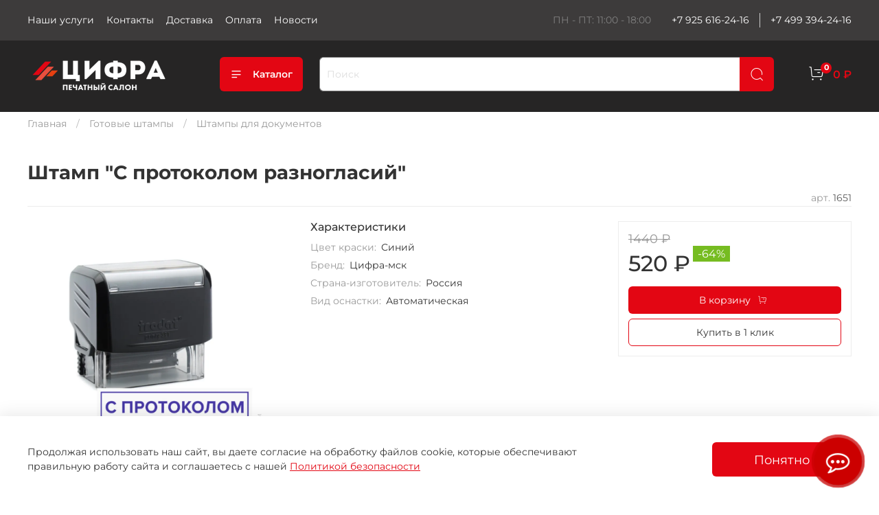

--- FILE ---
content_type: text/html; charset=utf-8
request_url: https://cifra-msk.ru/product/shtamp-s-protokolom-raznoglasiy-e69211
body_size: 46017
content:
<!DOCTYPE html>
<html
  style="
    --color-btn-bg:#e30613;
--color-btn-bg-is-dark:true;
--bg:#ffffff;
--bg-is-dark:false;

--color-text: var(--color-text-dark);
--color-text-minor-shade: var(--color-text-dark-minor-shade);
--color-text-major-shade: var(--color-text-dark-major-shade);
--color-text-half-shade: var(--color-text-dark-half-shade);

--color-notice-warning-is-dark:false;
--color-notice-success-is-dark:false;
--color-notice-error-is-dark:false;
--color-notice-info-is-dark:false;
--color-form-controls-bg:var(--bg);
--color-form-controls-bg-disabled:var(--bg-minor-shade);
--color-form-controls-border-color:var(--bg-half-shade);
--color-form-controls-color:var(--color-text);
--is-editor:false;


  "
  >
  <head><link media='print' onload='this.media="all"' rel='stylesheet' type='text/css' href='/served_assets/public/jquery.modal-0c2631717f4ce8fa97b5d04757d294c2bf695df1d558678306d782f4bf7b4773.css'><meta data-config="{&quot;product_id&quot;:287571937}" name="page-config" content="" /><meta data-config="{&quot;money_with_currency_format&quot;:{&quot;delimiter&quot;:&quot;&quot;,&quot;separator&quot;:&quot;.&quot;,&quot;format&quot;:&quot;%n %u&quot;,&quot;unit&quot;:&quot;₽&quot;,&quot;show_price_without_cents&quot;:1},&quot;currency_code&quot;:&quot;RUR&quot;,&quot;currency_iso_code&quot;:&quot;RUB&quot;,&quot;default_currency&quot;:{&quot;title&quot;:&quot;Российский рубль&quot;,&quot;code&quot;:&quot;RUR&quot;,&quot;rate&quot;:1.0,&quot;format_string&quot;:&quot;%n %u&quot;,&quot;unit&quot;:&quot;₽&quot;,&quot;price_separator&quot;:&quot;&quot;,&quot;is_default&quot;:true,&quot;price_delimiter&quot;:&quot;&quot;,&quot;show_price_with_delimiter&quot;:false,&quot;show_price_without_cents&quot;:true},&quot;facebook&quot;:{&quot;pixelActive&quot;:false,&quot;currency_code&quot;:&quot;RUB&quot;,&quot;use_variants&quot;:null},&quot;vk&quot;:{&quot;pixel_active&quot;:null,&quot;price_list_id&quot;:null},&quot;new_ya_metrika&quot;:true,&quot;ecommerce_data_container&quot;:&quot;dataLayer&quot;,&quot;common_js_version&quot;:null,&quot;vue_ui_version&quot;:null,&quot;feedback_captcha_enabled&quot;:&quot;1&quot;,&quot;is_minisite&quot;:false,&quot;account_id&quot;:1144031,&quot;hide_items_out_of_stock&quot;:false,&quot;forbid_order_over_existing&quot;:false,&quot;minimum_items_price&quot;:null,&quot;enable_comparison&quot;:true,&quot;locale&quot;:&quot;ru&quot;,&quot;client_group&quot;:null,&quot;consent_to_personal_data&quot;:{&quot;active&quot;:true,&quot;obligatory&quot;:true,&quot;description&quot;:&quot;Я ознакомлен и согласен с условиями оферты и политики конфиденциальности.&quot;},&quot;recaptcha_key&quot;:&quot;6LfXhUEmAAAAAOGNQm5_a2Ach-HWlFKD3Sq7vfFj&quot;,&quot;recaptcha_key_v3&quot;:&quot;6LcZi0EmAAAAAPNov8uGBKSHCvBArp9oO15qAhXa&quot;,&quot;yandex_captcha_key&quot;:&quot;ysc1_ec1ApqrRlTZTXotpTnO8PmXe2ISPHxsd9MO3y0rye822b9d2&quot;,&quot;checkout_float_order_content_block&quot;:true,&quot;available_products_characteristics_ids&quot;:null,&quot;sber_id_app_id&quot;:&quot;5b5a3c11-72e5-4871-8649-4cdbab3ba9a4&quot;,&quot;theme_generation&quot;:4,&quot;quick_checkout_captcha_enabled&quot;:true,&quot;max_order_lines_count&quot;:500,&quot;sber_bnpl_min_amount&quot;:1000,&quot;sber_bnpl_max_amount&quot;:150000,&quot;counter_settings&quot;:{&quot;data_layer_name&quot;:&quot;dataLayer&quot;,&quot;new_counters_setup&quot;:true,&quot;add_to_cart_event&quot;:true,&quot;remove_from_cart_event&quot;:true,&quot;add_to_wishlist_event&quot;:true,&quot;purchase_event&quot;:true},&quot;site_setting&quot;:{&quot;show_cart_button&quot;:true,&quot;show_service_button&quot;:false,&quot;show_marketplace_button&quot;:false,&quot;show_quick_checkout_button&quot;:true},&quot;warehouses&quot;:[],&quot;captcha_type&quot;:&quot;google&quot;}" name="shop-config" content="" /><meta name='js-evnvironment' content='production' /><meta name='default-locale' content='ru' /><meta name='insales-redefined-api-methods' content="[]" /><script type="text/javascript" src="https://static.insales-cdn.com/assets/static-versioned/v3.72/static/libs/lodash/4.17.21/lodash.min.js"></script><script>dataLayer= []; dataLayer.push({
        event: 'view_item',
        ecommerce: {
          items: [{"item_id":"287571937","item_name":"Штамп \"С протоколом разногласий\"","item_category":"Каталог товаров/Готовые штампы/Штампы для документов","price":520}]
         }
      });</script>
        <!--InsalesCounter -->
        <script type="text/javascript">
        if (typeof(__id) == 'undefined') {
          var __id=1144031;

          (function() {
            var ic = document.createElement('script'); ic.type = 'text/javascript'; ic.async = true;
            ic.src = '/javascripts/insales_counter.js?6';
            var s = document.getElementsByTagName('script')[0]; s.parentNode.insertBefore(ic, s);
          })();
        }
        </script>
        <!-- /InsalesCounter -->
<script type="text/javascript" async="async">
      (function () {
    function init() {
          const scr = document.createElement("script");
          scr.type = "text/javascript";
          scr.async = "async";
          scr.src = "//cdn.qform.io/forms.js?v=" + new Date().getTime();
          scr.charset="UTF-8";
          const scrInsert = document.getElementsByTagName("script")[0];
          scrInsert.parentNode.insertBefore(scr, scrInsert);
        }
        const d = document;
        const w = window;
        if (d.readyState === "interactive") {
          init();
        } else {
          if (w.attachEvent) {
    w.attachEvent("onload", init);
          } else {
    w.addEventListener("DOMContentLoaded", init, false);
          }
        }
      })();
    </script><script type="text/javascript">
var arrgetbtn=[];
arrgetbtn.push({"title":"Telegram","icon":"fwidgethelp-telegram_v2","link":"https://t.me/ciframsk","target":"_blank","color":"#FFFFFF","background":"#27A5E7"});
arrgetbtn.push({"title":"Whatsapp","icon":"fwidgethelp-whatsapp","link":"https://wa.me/79256162416?text=%D0%9F%D1%80%D0%B8%D0%B2%D0%B5%D1%82!%20%F0%9F%91%8B%20%D0%9C%D0%B5%D0%BD%D1%8F%20%D0%B8%D0%BD%D1%82%D0%B5%D1%80%D0%B5%D1%81%D1%83%D0%B5%D1%82...","target":"_blank","color":"#FFFFFF","background":"#5EC758"});
arrgetbtn.push({"title":"VKontakte","icon":"fwidgethelp-vk","link":"https://vk.me/ciframsk","target":"_blank","color":"#FFFFFF","background":"#507299"});
 var WidGetButtonOptions = {
  id:"0fa5b11c4c6e0efe4c13cbbaf5103bc7",
  iconopen:"fwidgethelp-commenting-o",
  maintitle:"Напишите нам!",
  mainbackground:"#cc0000",
  maincolor:"hsv(0, 0%, 100%)",
  pulse:"widgethelp_pulse",
  fasize:"2.1",
  direction:"top",
  position:"rightbottom",
  arrbtn: arrgetbtn
};
(function() {
  var script = document.createElement("script");
  script.type = "text/javascript";
  script.async = true;
  script.src = "https://getbtn.com/widget/index.php?id="+WidGetButtonOptions.id;
  document.getElementsByTagName("head")[0].appendChild(script);
})();</script>
    <!-- meta -->
<meta charset="UTF-8" /><title>Штамп  "С протоколом разногласий" купить с доставкой</title><meta name="description" content="Штамп С протоколом разногласий ⭐️ Цена - 520 ₽ 🚚 Быстрая доставка. Описание, характеристики, отзывы. Смотрите все товары в разделе «Штампы для документов». 
">
<meta data-config="{&quot;static-versioned&quot;: &quot;1.38&quot;}" name="theme-meta-data" content="">
<meta name="robots" content="index,follow" />
<meta http-equiv="X-UA-Compatible" content="IE=edge,chrome=1" />
<meta name="viewport" content="width=device-width, initial-scale=1.0" />
<meta name="SKYPE_TOOLBAR" content="SKYPE_TOOLBAR_PARSER_COMPATIBLE" />
<meta name="format-detection" content="telephone=no">

<!-- canonical url--><link rel="canonical" href="https://cifra-msk.ru/product/shtamp-s-protokolom-raznoglasiy-e69211"/>


<!-- rss feed-->
    <meta property="og:title" content="Штамп &quot;С протоколом разногласий&quot;">
    <meta property="og:type" content="website">
    <meta property="og:url" content="https://cifra-msk.ru/product/shtamp-s-protokolom-raznoglasiy-e69211">

    
      <meta property="og:image" content="https://static.insales-cdn.com/images/products/1/3518/696004030/1651-с_протоколом_разногласий.jpg">
    




<!-- icons-->
<link rel="icon" type="image/png" sizes="16x16" href="https://static.insales-cdn.com/assets/1/1219/1844419/1761030614/favicon.png" /><style media="screen">
  @supports (content-visibility: hidden) {
    body:not(.settings_loaded) {
      content-visibility: hidden;
    }
  }
  @supports not (content-visibility: hidden) {
    body:not(.settings_loaded) {
      visibility: hidden;
    }
  }
</style>

  <meta name='product-id' content='287571937' />
</head>
  <body data-multi-lang="false">
    <noscript>
<div class="njs-alert-overlay">
  <div class="njs-alert-wrapper">
    <div class="njs-alert">
      <p></p>
    </div>
  </div>
</div>
</noscript>

    <div class="page_layout page_layout-clear ">
      <header>
      
        <div
  class="layout widget-type_system_widget_v4_header_1"
  style="--logo-img:'https://static.insales-cdn.com/files/1/6019/18954115/original/4384780.10x8732gjs.W215.png'; --logo-max-width:280px; --live-search:true; --hide-search:false; --hide-language:true; --hide-personal:true; --hide-compare:true; --hide-favorite:true; --hide-total-price:false; --hide-menu-photo:true; --hide-counts:true; --bage-bg:#e30613; --bage-bg-is-dark:true; --bage-bg-minor-shade:#f90d1d; --bage-bg-minor-shade-is-dark:true; --bage-bg-major-shade:#f92836; --bage-bg-major-shade-is-dark:true; --bage-bg-half-shade:#fc7981; --bage-bg-half-shade-is-dark:true; --bg:#262525; --bg-is-dark:true; --bg-minor-shade:#3d3b3b; --bg-minor-shade-is-dark:true; --bg-major-shade:#525151; --bg-major-shade-is-dark:true; --bg-half-shade:#949292; --bg-half-shade-is-dark:true; --header-wide-bg:true; --menu-grid-list-min-width:250px; --menu-grid-list-row-gap:5rem; --menu-grid-list-column-gap:5rem; --subcollections-items-limit:5; --img-border-radius:0px; --menu-img-ratio:2; --menu-img-fit:cover; --header-top-pt:1.5vw; --header-top-pb:1.5vw; --header-main-pt:1vw; --header-main-pb:1.5vw; --header-wide-content:true; --hide-desktop:false; --hide-mobile:false;"
  data-widget-drop-item-id="32566918"
  
  >
  <div class="layout__content">
    



<div class="header header_no-languages">
  <div class="header__mobile-head">
    <div class="header__mobile-head-content">
      <button type="button" class="button button_size-l header__hide-mobile-menu-btn js-hide-mobile-menu">
          <span class="icon icon-times"></span>
      </button>

      
    </div>
  </div>

  <div class="header__content">
    <div class="header-part-top">
      <div class="header-part-top__inner">
        <div class="header__area-menu">
          <ul class="header__menu js-cut-list" data-navigation data-menu-handle="main-menu">
            
              <li class="header__menu-item" data-navigation-item data-menu-item-id="14196132">
                <div class="header__menu-controls">
                  <a href="/blogs/services" class="header__menu-link" data-navigation-link="/blogs/services">
                    Наши услуги
                  </a>
                </div>
              </li>
            
              <li class="header__menu-item" data-navigation-item data-menu-item-id="14196125">
                <div class="header__menu-controls">
                  <a href="/page/contacts" class="header__menu-link" data-navigation-link="/page/contacts">
                    Контакты
                  </a>
                </div>
              </li>
            
              <li class="header__menu-item" data-navigation-item data-menu-item-id="14196126">
                <div class="header__menu-controls">
                  <a href="/page/delivery" class="header__menu-link" data-navigation-link="/page/delivery">
                    Доставка
                  </a>
                </div>
              </li>
            
              <li class="header__menu-item" data-navigation-item data-menu-item-id="14484409">
                <div class="header__menu-controls">
                  <a href="/page/payment" class="header__menu-link" data-navigation-link="/page/payment">
                    Оплата
                  </a>
                </div>
              </li>
            
              <li class="header__menu-item" data-navigation-item data-menu-item-id="29047847">
                <div class="header__menu-controls">
                  <a href="/blogs/novosti" class="header__menu-link" data-navigation-link="/blogs/novosti">
                    Новости
                  </a>
                </div>
              </li>
            
          </ul>
        </div>

        <div class="header__area-text">
          
          <div class="header__work-time">ПН - ПТ: 11:00 - 18:00</div>
          
        </div>

        <div class="header__area-contacts">
          
  
    <div class="header__phone">
      <a class="header__phone-value" href="tel:+79256162416">+7 925 616-24-16</a>
    </div>
  
  
    <div class="header__phone _phone-2">
      <a class="header__phone-value" href="tel:+74993942416">+7 499 394-24-16</a>
    </div>
  

        </div>

        
      </div>
    </div>


    <div class="header-part-main">
      <div class="header-part-main__inner">
        <div class="header__area-logo">
          

  
  
  
  
    <a href=" / " class="header__logo">
      <img src="https://static.insales-cdn.com/files/1/6019/18954115/original/4384780.10x8732gjs.W215.png" alt="Ваша типография - Цифра" title="Ваша типография - Цифра">
    </a>
  


        </div>

        <div class="header__area-catalog">
          <button type="button" class="button button_size-l header__show-collection-btn js-show-header-collections">
            <span class="icon icon-bars _show"></span>
            <span class="icon icon-times _hide"></span>
            Каталог
          </button>
        </div>

        <div class="header__area-search">
          <div class="header__search">
            <form action="/search" method="get" class="header__search-form">
              <input type="text" autocomplete="off" class="form-control form-control_size-l header__search-field" name="q" value="" placeholder="Поиск"  data-search-field >
              <button type="submit" class="button button_size-l header__search-btn">
                <span class="icon icon-search"></span>
              </button>
              <input type="hidden" name="lang" value="ru">
              <div class="header__search__results" data-search-result></div>
            </form>
            <button type="button" class="button button_size-l header__search-mobile-btn js-show-mobile-search">
                <span class="icon icon-search _show"></span>
              <span class="icon icon-times _hide"></span>
              </button>
            </div>
        </div>

        <div class="header__area-controls">
          

          
            
          

          

          
            <a href="/cart_items" class="header__control-btn header__cart">
              <span class="icon icon-cart">
                <span class="header__control-bage" data-cart-positions-count></span>
              </span>
              <span class="header__control-text" data-cart-total-price></span>
            </a>
          

        </div>

        

        

        <div class="header__collections">
          <div class="header__collections-content">
            <div class="header__collections-head">Каталог</div>

            <ul class="grid-list header__collections-menu" data-navigation data-subcollections-items-limit=5>
              
              
              
                

                <li class="header__collections-item is-level-1" data-navigation-item>
                  

                  <div class="header__collections-controls">
                    <a href="/collection/armeyskie-zhetony" class="header__collections-link" data-navigation-link="/collection/armeyskie-zhetony" >
                      Армейские жетоны
                    </a>

                    
                      <button class="header__collections-show-submenu-btn js-show-mobile-submenu" type="button">
                        <span class="icon icon-angle-down"></span>
                      </button>
                    
                  </div>

                  
                    <ul class="header__collections-submenu" data-navigation-submenu>
                      
                        <li class="header__collections-item " data-navigation-item>
                          <div class="header__collections-controls">
                            <a href="/collection/vs-rossii" class="header__collections-link" data-navigation-link="/collection/vs-rossii" >
                              ВС РОССИИ

                              

                            </a>
                          </div>
                        </li>
                      
                        <li class="header__collections-item " data-navigation-item>
                          <div class="header__collections-controls">
                            <a href="/collection/vs-sssr" class="header__collections-link" data-navigation-link="/collection/vs-sssr" >
                              ВС СССР

                              

                            </a>
                          </div>
                        </li>
                      
                        <li class="header__collections-item " data-navigation-item>
                          <div class="header__collections-controls">
                            <a href="/collection/rosgvardiya" class="header__collections-link" data-navigation-link="/collection/rosgvardiya" >
                              РОСГВАРДИЯ

                              

                            </a>
                          </div>
                        </li>
                      
                        <li class="header__collections-item " data-navigation-item>
                          <div class="header__collections-controls">
                            <a href="/collection/mvd-rossii" class="header__collections-link" data-navigation-link="/collection/mvd-rossii" >
                              МВД РОССИИ

                              

                            </a>
                          </div>
                        </li>
                      
                    </ul>
                    <div class="header__collections-show-more ">
                      <span class="button-link header__collections-show-more-link js-show-more-subcollections">
                        <span class="header__collections-show-more-text-show">Показать все</span>
                        <span class="header__collections-show-more-text-hide">Скрыть</span>
                        <span class="icon icon-angle-down"></span>
                      </span>
                    </div>
                  
                </li>
              
                

                <li class="header__collections-item is-level-1" data-navigation-item>
                  

                  <div class="header__collections-controls">
                    <a href="/collection/zakaz-pechatey-shtampov" class="header__collections-link" data-navigation-link="/collection/zakaz-pechatey-shtampov" >
                      Заказ печатей, штампов
                    </a>

                    
                      <button class="header__collections-show-submenu-btn js-show-mobile-submenu" type="button">
                        <span class="icon icon-angle-down"></span>
                      </button>
                    
                  </div>

                  
                    <ul class="header__collections-submenu" data-navigation-submenu>
                      
                        <li class="header__collections-item " data-navigation-item>
                          <div class="header__collections-controls">
                            <a href="/collection/pechat-po-ottisku" class="header__collections-link" data-navigation-link="/collection/pechat-po-ottisku" >
                              Печать по оттиску

                              

                            </a>
                          </div>
                        </li>
                      
                        <li class="header__collections-item " data-navigation-item>
                          <div class="header__collections-controls">
                            <a href="/collection/faksimile" class="header__collections-link" data-navigation-link="/collection/faksimile" >
                              Факсимиле

                              

                            </a>
                          </div>
                        </li>
                      
                        <li class="header__collections-item " data-navigation-item>
                          <div class="header__collections-controls">
                            <a href="/collection/pechat-vracha" class="header__collections-link" data-navigation-link="/collection/pechat-vracha" >
                              Печать врача

                              

                            </a>
                          </div>
                        </li>
                      
                        <li class="header__collections-item " data-navigation-item>
                          <div class="header__collections-controls">
                            <a href="/collection/reklamnye-shtampy" class="header__collections-link" data-navigation-link="/collection/reklamnye-shtampy" >
                              Рекламные штампы

                              

                            </a>
                          </div>
                        </li>
                      
                    </ul>
                    <div class="header__collections-show-more ">
                      <span class="button-link header__collections-show-more-link js-show-more-subcollections">
                        <span class="header__collections-show-more-text-show">Показать все</span>
                        <span class="header__collections-show-more-text-hide">Скрыть</span>
                        <span class="icon icon-angle-down"></span>
                      </span>
                    </div>
                  
                </li>
              
                

                <li class="header__collections-item is-level-1" data-navigation-item>
                  

                  <div class="header__collections-controls">
                    <a href="/collection/gotovye-shtampy-2" class="header__collections-link" data-navigation-link="/collection/gotovye-shtampy-2" >
                      Готовые штампы
                    </a>

                    
                      <button class="header__collections-show-submenu-btn js-show-mobile-submenu" type="button">
                        <span class="icon icon-angle-down"></span>
                      </button>
                    
                  </div>

                  
                    <ul class="header__collections-submenu" data-navigation-submenu>
                      
                        <li class="header__collections-item " data-navigation-item>
                          <div class="header__collections-controls">
                            <a href="/collection/shtampy-dlya-dokumentov" class="header__collections-link" data-navigation-link="/collection/shtampy-dlya-dokumentov" >
                              Штампы для документов

                              

                            </a>
                          </div>
                        </li>
                      
                        <li class="header__collections-item " data-navigation-item>
                          <div class="header__collections-controls">
                            <a href="/collection/pechati-dlya-otsenok" class="header__collections-link" data-navigation-link="/collection/pechati-dlya-otsenok" >
                              Печати для оценок

                              

                            </a>
                          </div>
                        </li>
                      
                        <li class="header__collections-item " data-navigation-item>
                          <div class="header__collections-controls">
                            <a href="/collection/shtapy-prikoly" class="header__collections-link" data-navigation-link="/collection/shtapy-prikoly" >
                              Штампы приколы

                              

                            </a>
                          </div>
                        </li>
                      
                        <li class="header__collections-item " data-navigation-item>
                          <div class="header__collections-controls">
                            <a href="/collection/meditsinskie-shtampy" class="header__collections-link" data-navigation-link="/collection/meditsinskie-shtampy" >
                              Медицинские штампы

                              

                            </a>
                          </div>
                        </li>
                      
                    </ul>
                    <div class="header__collections-show-more ">
                      <span class="button-link header__collections-show-more-link js-show-more-subcollections">
                        <span class="header__collections-show-more-text-show">Показать все</span>
                        <span class="header__collections-show-more-text-hide">Скрыть</span>
                        <span class="icon icon-angle-down"></span>
                      </span>
                    </div>
                  
                </li>
              
                

                <li class="header__collections-item is-level-1" data-navigation-item>
                  

                  <div class="header__collections-controls">
                    <a href="/collection/samonabornaya-produktsiya" class="header__collections-link" data-navigation-link="/collection/samonabornaya-produktsiya" >
                      Самонаборная продукция
                    </a>

                    
                      <button class="header__collections-show-submenu-btn js-show-mobile-submenu" type="button">
                        <span class="icon icon-angle-down"></span>
                      </button>
                    
                  </div>

                  
                    <ul class="header__collections-submenu" data-navigation-submenu>
                      
                        <li class="header__collections-item " data-navigation-item>
                          <div class="header__collections-controls">
                            <a href="/collection/samonabornye-shtampy-2" class="header__collections-link" data-navigation-link="/collection/samonabornye-shtampy-2" >
                              Самонаборные штампы

                              

                            </a>
                          </div>
                        </li>
                      
                        <li class="header__collections-item " data-navigation-item>
                          <div class="header__collections-controls">
                            <a href="/collection/samonabornye-pechati-2" class="header__collections-link" data-navigation-link="/collection/samonabornye-pechati-2" >
                              Самонаборные печати

                              

                            </a>
                          </div>
                        </li>
                      
                        <li class="header__collections-item " data-navigation-item>
                          <div class="header__collections-controls">
                            <a href="/collection/samonabornye-datery" class="header__collections-link" data-navigation-link="/collection/samonabornye-datery" >
                              Самонаборные датеры

                              

                            </a>
                          </div>
                        </li>
                      
                        <li class="header__collections-item " data-navigation-item>
                          <div class="header__collections-controls">
                            <a href="/collection/kassy-bukv" class="header__collections-link" data-navigation-link="/collection/kassy-bukv" >
                              Кассы букв, цифр и символов

                              

                            </a>
                          </div>
                        </li>
                      
                    </ul>
                    <div class="header__collections-show-more ">
                      <span class="button-link header__collections-show-more-link js-show-more-subcollections">
                        <span class="header__collections-show-more-text-show">Показать все</span>
                        <span class="header__collections-show-more-text-hide">Скрыть</span>
                        <span class="icon icon-angle-down"></span>
                      </span>
                    </div>
                  
                </li>
              
                

                <li class="header__collections-item is-level-1" data-navigation-item>
                  

                  <div class="header__collections-controls">
                    <a href="/collection/osnastki-dlya-pechatey-i-shtampov" class="header__collections-link" data-navigation-link="/collection/osnastki-dlya-pechatey-i-shtampov" >
                      Оснастки для печатей и штампов
                    </a>

                    
                      <button class="header__collections-show-submenu-btn js-show-mobile-submenu" type="button">
                        <span class="icon icon-angle-down"></span>
                      </button>
                    
                  </div>

                  
                    <ul class="header__collections-submenu" data-navigation-submenu>
                      
                        <li class="header__collections-item " data-navigation-item>
                          <div class="header__collections-controls">
                            <a href="/collection/avtomaticheskie-osnastki" class="header__collections-link" data-navigation-link="/collection/avtomaticheskie-osnastki" >
                              Автоматические оснастки

                              

                            </a>
                          </div>
                        </li>
                      
                        <li class="header__collections-item " data-navigation-item>
                          <div class="header__collections-controls">
                            <a href="/collection/avtomaticheskie-metallicheskie-osnastki" class="header__collections-link" data-navigation-link="/collection/avtomaticheskie-metallicheskie-osnastki" >
                              Автоматические металлические оснастки

                              

                            </a>
                          </div>
                        </li>
                      
                        <li class="header__collections-item " data-navigation-item>
                          <div class="header__collections-controls">
                            <a href="/collection/karmannye-osnastki" class="header__collections-link" data-navigation-link="/collection/karmannye-osnastki" >
                              Карманные оснастки

                              

                            </a>
                          </div>
                        </li>
                      
                        <li class="header__collections-item " data-navigation-item>
                          <div class="header__collections-controls">
                            <a href="/collection/metallicheskie-osnastki" class="header__collections-link" data-navigation-link="/collection/metallicheskie-osnastki" >
                              Металлическая оснастка

                              

                            </a>
                          </div>
                        </li>
                      
                        <li class="header__collections-item " data-navigation-item>
                          <div class="header__collections-controls">
                            <a href="/collection/ruchnye-plastikovye-osnastki" class="header__collections-link" data-navigation-link="/collection/ruchnye-plastikovye-osnastki" >
                              Ручные пластиковые оснастки

                              

                            </a>
                          </div>
                        </li>
                      
                        <li class="header__collections-item is-hide" data-navigation-item>
                          <div class="header__collections-controls">
                            <a href="/collection/ruchnye-derevyannye-osnastki" class="header__collections-link" data-navigation-link="/collection/ruchnye-derevyannye-osnastki" >
                              Ручные деревянные оснастки

                              

                            </a>
                          </div>
                        </li>
                      
                    </ul>
                    <div class="header__collections-show-more is-show">
                      <span class="button-link header__collections-show-more-link js-show-more-subcollections">
                        <span class="header__collections-show-more-text-show">Показать все</span>
                        <span class="header__collections-show-more-text-hide">Скрыть</span>
                        <span class="icon icon-angle-down"></span>
                      </span>
                    </div>
                  
                </li>
              
                

                <li class="header__collections-item is-level-1" data-navigation-item>
                  

                  <div class="header__collections-controls">
                    <a href="/collection/datery-i-numeratory-2" class="header__collections-link" data-navigation-link="/collection/datery-i-numeratory-2" >
                      Датеры и нумераторы
                    </a>

                    
                      <button class="header__collections-show-submenu-btn js-show-mobile-submenu" type="button">
                        <span class="icon icon-angle-down"></span>
                      </button>
                    
                  </div>

                  
                    <ul class="header__collections-submenu" data-navigation-submenu>
                      
                        <li class="header__collections-item " data-navigation-item>
                          <div class="header__collections-controls">
                            <a href="/collection/datery" class="header__collections-link" data-navigation-link="/collection/datery" >
                              Датеры

                              

                            </a>
                          </div>
                        </li>
                      
                        <li class="header__collections-item " data-navigation-item>
                          <div class="header__collections-controls">
                            <a href="/collection/numeratory" class="header__collections-link" data-navigation-link="/collection/numeratory" >
                              Нумераторы

                              

                            </a>
                          </div>
                        </li>
                      
                    </ul>
                    <div class="header__collections-show-more ">
                      <span class="button-link header__collections-show-more-link js-show-more-subcollections">
                        <span class="header__collections-show-more-text-show">Показать все</span>
                        <span class="header__collections-show-more-text-hide">Скрыть</span>
                        <span class="icon icon-angle-down"></span>
                      </span>
                    </div>
                  
                </li>
              
                

                <li class="header__collections-item is-level-1" data-navigation-item>
                  

                  <div class="header__collections-controls">
                    <a href="/collection/shtempelnye-podushki-i-kraska-2" class="header__collections-link" data-navigation-link="/collection/shtempelnye-podushki-i-kraska-2" >
                      Штемпельные подушки и краска
                    </a>

                    
                      <button class="header__collections-show-submenu-btn js-show-mobile-submenu" type="button">
                        <span class="icon icon-angle-down"></span>
                      </button>
                    
                  </div>

                  
                    <ul class="header__collections-submenu" data-navigation-submenu>
                      
                        <li class="header__collections-item " data-navigation-item>
                          <div class="header__collections-controls">
                            <a href="/collection/nastolnye-shtempelnye-podushki-2" class="header__collections-link" data-navigation-link="/collection/nastolnye-shtempelnye-podushki-2" >
                              Настольные штемпельные подушки

                              

                            </a>
                          </div>
                        </li>
                      
                        <li class="header__collections-item " data-navigation-item>
                          <div class="header__collections-controls">
                            <a href="/collection/shtempelnye-podushki" class="header__collections-link" data-navigation-link="/collection/shtempelnye-podushki" >
                              Сменные штемпельные подушки

                              

                            </a>
                          </div>
                        </li>
                      
                        <li class="header__collections-item " data-navigation-item>
                          <div class="header__collections-controls">
                            <a href="/collection/shtempelnaya-kraska-2" class="header__collections-link" data-navigation-link="/collection/shtempelnaya-kraska-2" >
                              Штемпельная краска

                              

                            </a>
                          </div>
                        </li>
                      
                    </ul>
                    <div class="header__collections-show-more ">
                      <span class="button-link header__collections-show-more-link js-show-more-subcollections">
                        <span class="header__collections-show-more-text-show">Показать все</span>
                        <span class="header__collections-show-more-text-hide">Скрыть</span>
                        <span class="icon icon-angle-down"></span>
                      </span>
                    </div>
                  
                </li>
              
                

                <li class="header__collections-item is-level-1" data-navigation-item>
                  

                  <div class="header__collections-controls">
                    <a href="/collection/surguchnaya-produktsiya" class="header__collections-link" data-navigation-link="/collection/surguchnaya-produktsiya" >
                      Сургучная продукция
                    </a>

                    
                      <button class="header__collections-show-submenu-btn js-show-mobile-submenu" type="button">
                        <span class="icon icon-angle-down"></span>
                      </button>
                    
                  </div>

                  
                    <ul class="header__collections-submenu" data-navigation-submenu>
                      
                        <li class="header__collections-item " data-navigation-item>
                          <div class="header__collections-controls">
                            <a href="/collection/pechati-dlya-surgucha" class="header__collections-link" data-navigation-link="/collection/pechati-dlya-surgucha" >
                              Печати для сургуча

                              

                            </a>
                          </div>
                        </li>
                      
                        <li class="header__collections-item " data-navigation-item>
                          <div class="header__collections-controls">
                            <a href="/collection/surguch" class="header__collections-link" data-navigation-link="/collection/surguch" >
                              Сургуч

                              

                            </a>
                          </div>
                        </li>
                      
                        <li class="header__collections-item " data-navigation-item>
                          <div class="header__collections-controls">
                            <a href="/collection/surguchnitsy" class="header__collections-link" data-navigation-link="/collection/surguchnitsy" >
                              Сургучницы

                              

                            </a>
                          </div>
                        </li>
                      
                        <li class="header__collections-item " data-navigation-item>
                          <div class="header__collections-controls">
                            <a href="/collection/katalog-b4c0bd" class="header__collections-link" data-navigation-link="/collection/katalog-b4c0bd" >
                              Ложки для плавления сургуча

                              

                            </a>
                          </div>
                        </li>
                      
                    </ul>
                    <div class="header__collections-show-more ">
                      <span class="button-link header__collections-show-more-link js-show-more-subcollections">
                        <span class="header__collections-show-more-text-show">Показать все</span>
                        <span class="header__collections-show-more-text-hide">Скрыть</span>
                        <span class="icon icon-angle-down"></span>
                      </span>
                    </div>
                  
                </li>
              
                

                <li class="header__collections-item is-level-1" data-navigation-item>
                  

                  <div class="header__collections-controls">
                    <a href="/collection/ustroystva-dlya-opechatyvaniya" class="header__collections-link" data-navigation-link="/collection/ustroystva-dlya-opechatyvaniya" >
                      Устройства для опечатывания
                    </a>

                    
                      <button class="header__collections-show-submenu-btn js-show-mobile-submenu" type="button">
                        <span class="icon icon-angle-down"></span>
                      </button>
                    
                  </div>

                  
                    <ul class="header__collections-submenu" data-navigation-submenu>
                      
                        <li class="header__collections-item " data-navigation-item>
                          <div class="header__collections-controls">
                            <a href="/collection/metallicheskie-pechati" class="header__collections-link" data-navigation-link="/collection/metallicheskie-pechati" >
                              Металлические печати

                              

                            </a>
                          </div>
                        </li>
                      
                        <li class="header__collections-item " data-navigation-item>
                          <div class="header__collections-controls">
                            <a href="/collection/plombiratory" class="header__collections-link" data-navigation-link="/collection/plombiratory" >
                              Пломбираторы

                              

                            </a>
                          </div>
                        </li>
                      
                        <li class="header__collections-item " data-navigation-item>
                          <div class="header__collections-controls">
                            <a href="/collection/opechatyvayuschie-ustroystva" class="header__collections-link" data-navigation-link="/collection/opechatyvayuschie-ustroystva" >
                              Опечатывающие устройства

                              

                            </a>
                          </div>
                        </li>
                      
                        <li class="header__collections-item " data-navigation-item>
                          <div class="header__collections-controls">
                            <a href="/collection/tubusy-dlya-hraneniya-klyuchey" class="header__collections-link" data-navigation-link="/collection/tubusy-dlya-hraneniya-klyuchey" >
                              Тубусы для хранения ключей

                              

                            </a>
                          </div>
                        </li>
                      
                        <li class="header__collections-item " data-navigation-item>
                          <div class="header__collections-controls">
                            <a href="/collection/rashodnye-materialy" class="header__collections-link" data-navigation-link="/collection/rashodnye-materialy" >
                              Расходные материалы

                              

                            </a>
                          </div>
                        </li>
                      
                        <li class="header__collections-item is-hide" data-navigation-item>
                          <div class="header__collections-controls">
                            <a href="/collection/plomby" class="header__collections-link" data-navigation-link="/collection/plomby" >
                              Пломбы самоклеющиеся

                              

                            </a>
                          </div>
                        </li>
                      
                    </ul>
                    <div class="header__collections-show-more is-show">
                      <span class="button-link header__collections-show-more-link js-show-more-subcollections">
                        <span class="header__collections-show-more-text-show">Показать все</span>
                        <span class="header__collections-show-more-text-hide">Скрыть</span>
                        <span class="icon icon-angle-down"></span>
                      </span>
                    </div>
                  
                </li>
              
                

                <li class="header__collections-item is-level-1" data-navigation-item>
                  

                  <div class="header__collections-controls">
                    <a href="/collection/rashodnye-materialy-dlya-pechatey" class="header__collections-link" data-navigation-link="/collection/rashodnye-materialy-dlya-pechatey" >
                      Расходные материалы  для печатей
                    </a>

                    
                      <button class="header__collections-show-submenu-btn js-show-mobile-submenu" type="button">
                        <span class="icon icon-angle-down"></span>
                      </button>
                    
                  </div>

                  
                    <ul class="header__collections-submenu" data-navigation-submenu>
                      
                        <li class="header__collections-item " data-navigation-item>
                          <div class="header__collections-controls">
                            <a href="/collection/polimernaya-tehnologiya" class="header__collections-link" data-navigation-link="/collection/polimernaya-tehnologiya" >
                              Полимерная технология

                              

                            </a>
                          </div>
                        </li>
                      
                        <li class="header__collections-item " data-navigation-item>
                          <div class="header__collections-controls">
                            <a href="/collection/lazernaya-tehnologiya" class="header__collections-link" data-navigation-link="/collection/lazernaya-tehnologiya" >
                              Лазерная технология

                              

                            </a>
                          </div>
                        </li>
                      
                    </ul>
                    <div class="header__collections-show-more ">
                      <span class="button-link header__collections-show-more-link js-show-more-subcollections">
                        <span class="header__collections-show-more-text-show">Показать все</span>
                        <span class="header__collections-show-more-text-hide">Скрыть</span>
                        <span class="icon icon-angle-down"></span>
                      </span>
                    </div>
                  
                </li>
              
                

                <li class="header__collections-item is-level-1" data-navigation-item>
                  

                  <div class="header__collections-controls">
                    <a href="/collection/reliefnaya-pechat" class="header__collections-link" data-navigation-link="/collection/reliefnaya-pechat" >
                      Рельефная печать
                    </a>

                    
                  </div>

                  
                </li>
              
                

                <li class="header__collections-item is-level-1" data-navigation-item>
                  

                  <div class="header__collections-controls">
                    <a href="/collection/reklamnye-konstruktsii" class="header__collections-link" data-navigation-link="/collection/reklamnye-konstruktsii" >
                      Рекламные конструкции
                    </a>

                    
                      <button class="header__collections-show-submenu-btn js-show-mobile-submenu" type="button">
                        <span class="icon icon-angle-down"></span>
                      </button>
                    
                  </div>

                  
                    <ul class="header__collections-submenu" data-navigation-submenu>
                      
                        <li class="header__collections-item " data-navigation-item>
                          <div class="header__collections-controls">
                            <a href="/collection/mobilnye-konstruktsii" class="header__collections-link" data-navigation-link="/collection/mobilnye-konstruktsii" >
                              Мобильные конструкции

                              

                            </a>
                          </div>
                        </li>
                      
                    </ul>
                    <div class="header__collections-show-more ">
                      <span class="button-link header__collections-show-more-link js-show-more-subcollections">
                        <span class="header__collections-show-more-text-show">Показать все</span>
                        <span class="header__collections-show-more-text-hide">Скрыть</span>
                        <span class="icon icon-angle-down"></span>
                      </span>
                    </div>
                  
                </li>
              
              
            </ul>
          </div>
        </div>
      </div>
    </div>
  </div>
</div>

<div class="header-mobile-panel">
  <div class="header-mobile-panel__content ">
    <button type="button" class="button button_size-l header-mobile-panel__show-menu-btn js-show-mobile-menu">
      <span class="icon icon-bars"></span>
    </button>

    <div class="header-mobile-panel__logo">
      

  
  
  
  
    <a href=" / " class="header__logo">
      <img src="https://static.insales-cdn.com/files/1/6019/18954115/original/4384780.10x8732gjs.W215.png" alt="Ваша типография - Цифра" title="Ваша типография - Цифра">
    </a>
  


    </div>

    <div class="header-mobile-panel__controls">
      
        <a href="/cart_items" class="header__control-btn header__mobile-cart">
          <span class="icon icon-cart">
            <span class="header__control-bage" data-cart-positions-count></span>
          </span>
        </a>
      
    </div>
  </div>
</div>

<div class="header__collections-overlay"></div>



  </div>
</div>

      
      </header>

      

      <main>
        
  <div
  class="layout widget-type_widget_v4_breadcrumbs_1_b3177150fbdffcb27ea3c188483c48fc"
  style="--delemeter:1; --align:start; --layout-wide-bg:false; --layout-pt:0.5vw; --layout-pb:0.5vw; --layout-wide-content:false; --layout-edge:false; --hide-desktop:false; --hide-mobile:false;"
  data-widget-drop-item-id="65819546"
  
  >
  <div class="layout__content">
    

<div class="breadcrumb-wrapper delemeter_1">
  <ul class="breadcrumb">
    <li class="breadcrumb-item home">
      <a class="breadcrumb-link" title="Главная" href="/">Главная</a>
    </li>
    
      
      
      
        
        
        
      
        
        
          <li class="breadcrumb-item" data-breadcrumbs="2">
            <a class="breadcrumb-link" title="Готовые штампы" href="/collection/gotovye-shtampy-2">Готовые штампы</a>
          </li>
          
        
        
      
        
        
          <li class="breadcrumb-item" data-breadcrumbs="3">
            <a class="breadcrumb-link" title="Штампы для документов" href="/collection/shtampy-dlya-dokumentov">Штампы для документов</a>
          </li>
          
        
        
      
    
  </ul>
</div>




  </div>
</div>


  <div
  class="layout widget-type_widget_v4_product_5_abf9ce54740a71419ee80ff8b8c4091d"
  style="--rating-color:#8A8585; --rating-color-is-dark:true; --rating-color-minor-shade:#959191; --rating-color-minor-shade-is-dark:true; --rating-color-major-shade:#a19d9d; --rating-color-major-shade-is-dark:true; --rating-color-half-shade:#c4c2c2; --rating-color-half-shade-is-light:true; --sale-bg:#76BC21; --sale-bg-is-dark:true; --sale-bg-minor-shade:#85d325; --sale-bg-minor-shade-is-dark:true; --sale-bg-major-shade:#93dc39; --sale-bg-major-shade-is-light:true; --sale-bg-half-shade:#bbe983; --sale-bg-half-shade-is-light:true; --sticker-font-size:0.9rem; --properties-limit:10; --display-property-color:picture; --show-selected-variant-photos:true; --video-before-image:true; --img-ratio:1; --img-fit:contain; --product-hide-variants-title:false; --product-hide-sku:false; --product-hide-short-description:false; --product-hide-compare:true; --layout-wide-bg:false; --layout-pt:2vw; --layout-pb:1vw; --layout-wide-content:false; --layout-edge:false; --hide-desktop:false; --hide-mobile:false;"
  data-widget-drop-item-id="74869448"
  
  >
  <div class="layout__content">
    



<form
  data-product-id="287571937"
  data-product-json="{&quot;id&quot;:287571937,&quot;url&quot;:&quot;/product/shtamp-s-protokolom-raznoglasiy-e69211&quot;,&quot;title&quot;:&quot;Штамп \&quot;С протоколом разногласий\&quot;&quot;,&quot;short_description&quot;:null,&quot;available&quot;:true,&quot;unit&quot;:&quot;pce&quot;,&quot;permalink&quot;:&quot;shtamp-s-protokolom-raznoglasiy-e69211&quot;,&quot;images&quot;:[{&quot;product_id&quot;:287571937,&quot;position&quot;:1,&quot;created_at&quot;:&quot;2023-05-08T17:52:50.000+03:00&quot;,&quot;image_processing&quot;:false,&quot;external_id&quot;:null,&quot;id&quot;:696004030,&quot;title&quot;:null,&quot;url&quot;:&quot;https://static.insales-cdn.com/images/products/1/3518/696004030/thumb_1651-с_протоколом_разногласий.jpg&quot;,&quot;original_url&quot;:&quot;https://static.insales-cdn.com/images/products/1/3518/696004030/1651-с_протоколом_разногласий.jpg&quot;,&quot;medium_url&quot;:&quot;https://static.insales-cdn.com/images/products/1/3518/696004030/medium_1651-с_протоколом_разногласий.jpg&quot;,&quot;small_url&quot;:&quot;https://static.insales-cdn.com/images/products/1/3518/696004030/micro_1651-с_протоколом_разногласий.jpg&quot;,&quot;thumb_url&quot;:&quot;https://static.insales-cdn.com/images/products/1/3518/696004030/thumb_1651-с_протоколом_разногласий.jpg&quot;,&quot;compact_url&quot;:&quot;https://static.insales-cdn.com/images/products/1/3518/696004030/compact_1651-с_протоколом_разногласий.jpg&quot;,&quot;large_url&quot;:&quot;https://static.insales-cdn.com/images/products/1/3518/696004030/large_1651-с_протоколом_разногласий.jpg&quot;,&quot;filename&quot;:&quot;1651-с_протоколом_разногласий.jpg&quot;,&quot;image_content_type&quot;:&quot;image/jpeg&quot;}],&quot;first_image&quot;:{&quot;product_id&quot;:287571937,&quot;position&quot;:1,&quot;created_at&quot;:&quot;2023-05-08T17:52:50.000+03:00&quot;,&quot;image_processing&quot;:false,&quot;external_id&quot;:null,&quot;id&quot;:696004030,&quot;title&quot;:null,&quot;url&quot;:&quot;https://static.insales-cdn.com/images/products/1/3518/696004030/thumb_1651-с_протоколом_разногласий.jpg&quot;,&quot;original_url&quot;:&quot;https://static.insales-cdn.com/images/products/1/3518/696004030/1651-с_протоколом_разногласий.jpg&quot;,&quot;medium_url&quot;:&quot;https://static.insales-cdn.com/images/products/1/3518/696004030/medium_1651-с_протоколом_разногласий.jpg&quot;,&quot;small_url&quot;:&quot;https://static.insales-cdn.com/images/products/1/3518/696004030/micro_1651-с_протоколом_разногласий.jpg&quot;,&quot;thumb_url&quot;:&quot;https://static.insales-cdn.com/images/products/1/3518/696004030/thumb_1651-с_протоколом_разногласий.jpg&quot;,&quot;compact_url&quot;:&quot;https://static.insales-cdn.com/images/products/1/3518/696004030/compact_1651-с_протоколом_разногласий.jpg&quot;,&quot;large_url&quot;:&quot;https://static.insales-cdn.com/images/products/1/3518/696004030/large_1651-с_протоколом_разногласий.jpg&quot;,&quot;filename&quot;:&quot;1651-с_протоколом_разногласий.jpg&quot;,&quot;image_content_type&quot;:&quot;image/jpeg&quot;},&quot;category_id&quot;:23449119,&quot;canonical_url_collection_id&quot;:20683723,&quot;price_kinds&quot;:[],&quot;price_min&quot;:&quot;520.0&quot;,&quot;price_max&quot;:&quot;520.0&quot;,&quot;bundle&quot;:null,&quot;updated_at&quot;:&quot;2025-09-08T14:50:36.000+03:00&quot;,&quot;video_links&quot;:[],&quot;reviews_average_rating_cached&quot;:null,&quot;reviews_count_cached&quot;:null,&quot;option_names&quot;:[],&quot;properties&quot;:[{&quot;id&quot;:35845871,&quot;position&quot;:23,&quot;is_hidden&quot;:true,&quot;is_navigational&quot;:true,&quot;backoffice&quot;:false,&quot;permalink&quot;:&quot;material-korpusa&quot;,&quot;title&quot;:&quot;Материал корпуса&quot;},{&quot;id&quot;:35845877,&quot;position&quot;:29,&quot;is_hidden&quot;:false,&quot;is_navigational&quot;:true,&quot;backoffice&quot;:false,&quot;permalink&quot;:&quot;tsvet-kraski&quot;,&quot;title&quot;:&quot;Цвет краски&quot;},{&quot;id&quot;:35857688,&quot;position&quot;:65,&quot;is_hidden&quot;:false,&quot;is_navigational&quot;:true,&quot;backoffice&quot;:false,&quot;permalink&quot;:&quot;brend&quot;,&quot;title&quot;:&quot;Бренд&quot;},{&quot;id&quot;:35857689,&quot;position&quot;:66,&quot;is_hidden&quot;:true,&quot;is_navigational&quot;:false,&quot;backoffice&quot;:true,&quot;permalink&quot;:&quot;komplektatsiya&quot;,&quot;title&quot;:&quot;Комплектация&quot;},{&quot;id&quot;:35857693,&quot;position&quot;:70,&quot;is_hidden&quot;:false,&quot;is_navigational&quot;:true,&quot;backoffice&quot;:false,&quot;permalink&quot;:&quot;strana-izgotovitel&quot;,&quot;title&quot;:&quot;Страна-изготовитель&quot;},{&quot;id&quot;:35887656,&quot;position&quot;:72,&quot;is_hidden&quot;:true,&quot;is_navigational&quot;:false,&quot;backoffice&quot;:true,&quot;permalink&quot;:&quot;tip&quot;,&quot;title&quot;:&quot;Тип&quot;},{&quot;id&quot;:35887657,&quot;position&quot;:73,&quot;is_hidden&quot;:false,&quot;is_navigational&quot;:false,&quot;backoffice&quot;:false,&quot;permalink&quot;:&quot;vid-osnastki&quot;,&quot;title&quot;:&quot;Вид оснастки&quot;},{&quot;id&quot;:35887665,&quot;position&quot;:81,&quot;is_hidden&quot;:true,&quot;is_navigational&quot;:false,&quot;backoffice&quot;:true,&quot;permalink&quot;:&quot;klass-opasnosti-tovara&quot;,&quot;title&quot;:&quot;Класс опасности товара&quot;},{&quot;id&quot;:35887666,&quot;position&quot;:82,&quot;is_hidden&quot;:true,&quot;is_navigational&quot;:false,&quot;backoffice&quot;:true,&quot;permalink&quot;:&quot;kommercheskiy-tip&quot;,&quot;title&quot;:&quot;Коммерческий тип&quot;},{&quot;id&quot;:35887667,&quot;position&quot;:83,&quot;is_hidden&quot;:true,&quot;is_navigational&quot;:false,&quot;backoffice&quot;:false,&quot;permalink&quot;:&quot;nazvanie-modeli&quot;,&quot;title&quot;:&quot;Название модели&quot;},{&quot;id&quot;:-1,&quot;position&quot;:1000000,&quot;is_hidden&quot;:true,&quot;is_navigational&quot;:false,&quot;backoffice&quot;:false,&quot;permalink&quot;:&quot;kategoriya-yandeks-marketa&quot;,&quot;title&quot;:&quot;Категория Яндекс Маркета&quot;},{&quot;id&quot;:-5,&quot;position&quot;:1000004,&quot;is_hidden&quot;:true,&quot;is_navigational&quot;:false,&quot;backoffice&quot;:false,&quot;permalink&quot;:&quot;kategoriya-tovara-v-wildberries-2&quot;,&quot;title&quot;:&quot;Категория товара в Wildberries&quot;},{&quot;id&quot;:-6,&quot;position&quot;:1000005,&quot;is_hidden&quot;:true,&quot;is_navigational&quot;:false,&quot;backoffice&quot;:false,&quot;permalink&quot;:&quot;kategoriya-tovara-v-vk&quot;,&quot;title&quot;:&quot;Категория товара в VK&quot;},{&quot;id&quot;:-7,&quot;position&quot;:1000006,&quot;is_hidden&quot;:true,&quot;is_navigational&quot;:false,&quot;backoffice&quot;:false,&quot;permalink&quot;:&quot;novye-kategorii-tovara-v-ozon&quot;,&quot;title&quot;:&quot;Категория товара в OZON&quot;}],&quot;characteristics&quot;:[{&quot;id&quot;:54161066,&quot;property_id&quot;:-1,&quot;position&quot;:2852,&quot;title&quot;:&quot;Все товары/Компьютерная техника/Расходные материалы/Печати и штампы&quot;,&quot;permalink&quot;:&quot;vse-tovarykompyuternaya-tehnikarashodnye-materialypechati-i-shtampy&quot;},{&quot;id&quot;:235727133,&quot;property_id&quot;:-7,&quot;position&quot;:4522,&quot;title&quot;:&quot;Канцелярские товары/Печати и штампы/Штамп&quot;,&quot;permalink&quot;:&quot;kantselyarskie-tovarypechati-i-shtampyshtamp&quot;},{&quot;id&quot;:138999020,&quot;property_id&quot;:35845871,&quot;position&quot;:2,&quot;title&quot;:&quot;Пластик&quot;,&quot;permalink&quot;:&quot;plastik&quot;},{&quot;id&quot;:140536681,&quot;property_id&quot;:35887657,&quot;position&quot;:1,&quot;title&quot;:&quot;Автоматическая&quot;,&quot;permalink&quot;:&quot;avtomaticheskaya&quot;},{&quot;id&quot;:138998880,&quot;property_id&quot;:35845877,&quot;position&quot;:1,&quot;title&quot;:&quot;Синий&quot;,&quot;permalink&quot;:&quot;siniy&quot;},{&quot;id&quot;:140536680,&quot;property_id&quot;:35887656,&quot;position&quot;:1,&quot;title&quot;:&quot;Штамп&quot;,&quot;permalink&quot;:&quot;shtamp&quot;},{&quot;id&quot;:140731388,&quot;property_id&quot;:35887667,&quot;position&quot;:104,&quot;title&quot;:&quot;С протоколом разногласий&quot;,&quot;permalink&quot;:&quot;s-protokolom-raznoglasiy&quot;},{&quot;id&quot;:139376492,&quot;property_id&quot;:35857693,&quot;position&quot;:2,&quot;title&quot;:&quot;Россия&quot;,&quot;permalink&quot;:&quot;rossiya&quot;},{&quot;id&quot;:116520637,&quot;property_id&quot;:-5,&quot;position&quot;:4091,&quot;title&quot;:&quot;Печати&quot;,&quot;permalink&quot;:&quot;pechati&quot;},{&quot;id&quot;:139376486,&quot;property_id&quot;:35857688,&quot;position&quot;:2,&quot;title&quot;:&quot;Цифра-мск&quot;,&quot;permalink&quot;:&quot;tsifra-msk&quot;},{&quot;id&quot;:172620519,&quot;property_id&quot;:-6,&quot;position&quot;:1931,&quot;title&quot;:&quot;Досуг и подарки/Прочее&quot;,&quot;permalink&quot;:&quot;dosug-i-podarkiprochee&quot;},{&quot;id&quot;:158585122,&quot;property_id&quot;:35857689,&quot;position&quot;:57,&quot;title&quot;:&quot;Штамп на автоматической оснастке&quot;,&quot;permalink&quot;:&quot;shtamp-na-avtomaticheskoy-osnastke&quot;},{&quot;id&quot;:140536691,&quot;property_id&quot;:35887665,&quot;position&quot;:1,&quot;title&quot;:&quot;Не опасен&quot;,&quot;permalink&quot;:&quot;ne-opasen&quot;},{&quot;id&quot;:140536692,&quot;property_id&quot;:35887666,&quot;position&quot;:1,&quot;title&quot;:&quot;Автоматический штамп&quot;,&quot;permalink&quot;:&quot;avtomaticheskiy-shtamp&quot;}],&quot;variants&quot;:[{&quot;ozon_link&quot;:null,&quot;wildberries_link&quot;:null,&quot;id&quot;:500861615,&quot;title&quot;:&quot;&quot;,&quot;product_id&quot;:287571937,&quot;sku&quot;:&quot;1651&quot;,&quot;barcode&quot;:&quot;2017384911448&quot;,&quot;dimensions&quot;:&quot;8x8x8&quot;,&quot;available&quot;:true,&quot;image_ids&quot;:[],&quot;image_id&quot;:null,&quot;weight&quot;:&quot;0.1&quot;,&quot;created_at&quot;:&quot;2022-03-01T11:34:07.000+03:00&quot;,&quot;updated_at&quot;:&quot;2025-09-08T20:10:03.000+03:00&quot;,&quot;quantity&quot;:237,&quot;price&quot;:&quot;520.0&quot;,&quot;base_price&quot;:&quot;520.0&quot;,&quot;old_price&quot;:&quot;1440.0&quot;,&quot;prices&quot;:[null,null,null,null],&quot;variant_field_values&quot;:[],&quot;option_values&quot;:[]}],&quot;accessories&quot;:[],&quot;list_card_mode&quot;:&quot;buy&quot;,&quot;list_card_mode_with_variants&quot;:&quot;buy&quot;}"
  data-gallery-type="variant-photos"
  class="product    is-zero-count-preorder   "
  action="/cart_items"
  method="post"
>
  
  <div class="stickers">
    
    <div class="sticker sticker-preorder" data-sticker-title="sticker-preorder">Предзаказ</div>
  </div>

  <div class="product__area-title">
    <h1 class="product__title heading">
      Штамп "С протоколом разногласий"
    </h1>
  </div>

  <div class="product__area-rating">
    
  </div>

  <div class="product__area-user-controls">
    
    
    
  </div>

  <div class="product__area-sku">
    
      <div class="product__sku">
        <span data-product-card-sku='{"skuLabel": "арт. "}'></span>
      </div>
    
  </div>

  <div class="product__area-separate"></div>

  <div class="product__area-photo">
    
      <div class="product__one-photo">
        <a class="img-ratio img-ratio_cover product__photo" data-fslightbox="product-photos-lightbox" data-type="image" href="https://static.insales-cdn.com/images/products/1/3518/696004030/1651-с_протоколом_разногласий.jpg">
          <div class="img-ratio__inner">
            <picture><source srcset="https://static.insales-cdn.com/r/eBUYLYaItvU/rs:fit:1000:1000:1/plain/images/products/1/3518/696004030/1651-%D1%81_%D0%BF%D1%80%D0%BE%D1%82%D0%BE%D0%BA%D0%BE%D0%BB%D0%BE%D0%BC_%D1%80%D0%B0%D0%B7%D0%BD%D0%BE%D0%B3%D0%BB%D0%B0%D1%81%D0%B8%D0%B9.jpg@webp" type="image/webp" /><img src="https://static.insales-cdn.com/r/VHomh6bYgAA/rs:fit:1000:1000:1/plain/images/products/1/3518/696004030/1651-%D1%81_%D0%BF%D1%80%D0%BE%D1%82%D0%BE%D0%BA%D0%BE%D0%BB%D0%BE%D0%BC_%D1%80%D0%B0%D0%B7%D0%BD%D0%BE%D0%B3%D0%BB%D0%B0%D1%81%D0%B8%D0%B9.jpg@jpg" /></picture>
          </div>
        </a>
      </div>
    
  </div>

  <div class="product__area-variants-bundle">
    
      
        <input type="hidden" name="variant_id" value="500861615" />
      

      
        <div class="product__properties">
          <div class="product__block-title">Характеристики</div>
          <div class="product__properties-items">
            
            

            
              
                
                <div class="product__property ">
                  <div class="product__property-name">Цвет краски:</div>
                  <div class="product__property-value">
                    
                      Синий
                    
                  </div>
                </div>
              
            
              
                
                <div class="product__property ">
                  <div class="product__property-name">Бренд:</div>
                  <div class="product__property-value">
                    
                      Цифра-мск
                    
                  </div>
                </div>
              
            
              
                
                <div class="product__property ">
                  <div class="product__property-name">Страна-изготовитель:</div>
                  <div class="product__property-value">
                    
                      Россия
                    
                  </div>
                </div>
              
            
              
                
                <div class="product__property ">
                  <div class="product__property-name">Вид оснастки:</div>
                  <div class="product__property-value">
                    
                      Автоматическая
                    
                  </div>
                </div>
              
            
          </div>
          <div class="product__properties-controls ">
            <span class="button-link" data-trigger-click="properties-open:insales:site">Все характеристики</span>
          </div>
        </div>
      
    

    
      
    
  </div>

  <div class="product__area-buy">
    <div class="product__buy">
      <div class="product__price">
        <span class="product__price-old" data-product-card-old-price></span>
        <span class="product__price-cur" data-product-card-price-from-cart></span>
        <span class="product__sale">
          <span class="product__sale-value" data-product-card-sale-value></span>
        </span>
        
     </div>
   <span>   
<div>
  
  </div>
     </span>
      
      <div class="product__controls">
        <div class="product__buy-btn-area" id="product-detail-buy-area">
          <div class="product__buy-btn-area-inner">
            <div class="add-cart-counter" data-add-cart-counter='{"step": "1"}'>
              <button type="button" class="button add-cart-counter__btn" data-add-cart-counter-btn>
                <span class="add-cart-counter__btn-label">В корзину</span>
                <span class="button__icon icon-cart"></span>
              </button>
              <div class="add-cart-counter__controls">
                <button data-add-cart-counter-minus class="button add-cart-counter__controls-btn" type="button">-</button>
                <a href="/cart_items" class="button add-cart-counter__detail">
                  <span class="add-cart-counter__detail-text">В корзине <span data-add-cart-counter-count></span> шт</span>
                  <span class="add-cart-counter__detail-dop-text">Перейти</span>
                </a>
                <button data-add-cart-counter-plus class="button add-cart-counter__controls-btn" type="button">+</button>
              </div>
            </div>
            <button data-product-card-preorder class="button button_wide product__preorder-btn" type="button">Предзаказ</button>
          </div>

          <span class="button button_wide product__not-available">Нет в наличии</span>
        </div>

        
          <div class="product__buy-one-click">
            <button type="text" class="button button_second button_wide" data-quick-checkout="[data-product-id='287571937']">
              Купить в 1 клик
            </button>
          </div>
        
      </div>
    </div>
      
  </div>

  <div class="product__area-calculate-delivery">
    <div class="product__calculate-delivery">
      

      


    </div>
  </div>
</form>





  </div>
</div>


  <div
  class="layout widget-type_widget_v4_product_info_1_b120770cbd8c5f53ad51c233567e6200"
  style="--bg:#fafafa; --bg-is-light:true; --bg-minor-shade:#fafafa; --bg-minor-shade-is-light:true; --bg-major-shade:#fafafa; --bg-major-shade-is-light:true; --bg-half-shade:#f7f7f7; --bg-half-shade-is-light:true; --layout-wide-bg:true; --layout-pt:2vw; --layout-pb:2vw; --layout-wide-content:false; --layout-edge:false; --hide-desktop:false; --hide-mobile:false;"
  data-widget-drop-item-id="32566948"
  
  >
  <div class="layout__content">
    



  <div class="product-info">
    
      <div class="product-description static-text" id="product-description">
       <div class="label-description">Описание</div>
       <div class="content-description static-text">
         Штамп на автоматической оснастке с фразой "С протоколом разногласий", для документов. Штамп оснащен автоматической оснасткой со встроенной штемпельной подушкой для удобного использования в повседневной работе. Размер оттиска 47х18 мм. Штамп для документов, печать синяя. Штамп не самонаборный с оттиском синего цвета значительно экономит ваше время при просмотре и контроле документов и проставлении в них отметки. Корпус автоматической печати для документов изготовлен из прочного, износостойкого пластика. Сверху под прозрачным пластиком указан образец оттиска для быстрой идентификации в процессе эксплуатации. Механический корпус штампа удобен в использовании, обеспечивает четкий, заметный оттиск и готов служить годами при ежедневном применении без потери качества, целостности. Прочные фиксаторы по бокам исключают подвижность штампа датера, делают его статичным и служат для транспортировки, замены и дозаправки штемпельной подушки. Замена подушки ручного штампа занимает менее 1 минуты всего несколько жестов и печать готова выполнять свою основную задачу. Вам не придется самостоятельно вручную набирать необходимый текст: штамп квадратный уже готов к использованию. При необходимости приобрести другой оттиск, рекомендуем выбрать из предложенных в ассортименте нашего магазина. Мы реализуем высококачественные печати для документов: датеры с цифрами, датеры с буквами, штампы датеры, печать датеры, нумераторы, печати с разными оттисками. Гарантируем долговечность офисного канцелярского товара. При доставке канцтовар офисный упаковывается в прочную упаковку, подходящую для транспортировки к клиенту, для сохранения целостности товара.
       </div>
     </div>
   

   
  </div>


  </div>
</div>


  <div
  class="layout widget-type_system_widget_v4_product-reviews_1"
  style="--manager-photo:'https://static.insales-cdn.com/fallback_files/1/1474/1474/original/manager.png'; --hide-date:false; --grid-list-min-width:450px; --img-border-radius:6px; --rating-color:#FF0000; --rating-color-is-dark:true; --rating-color-minor-shade:#ff1a1a; --rating-color-minor-shade-is-dark:true; --rating-color-major-shade:#ff3333; --rating-color-major-shade-is-dark:true; --rating-color-half-shade:#ff8080; --rating-color-half-shade-is-dark:true; --layout-wide-bg:false; --grid-list-row-gap:0rem; --grid-list-column-gap:2rem; --layout-pt:3vw; --layout-pb:3vw; --layout-wide-content:false; --layout-edge:false; --hide-desktop:false; --hide-mobile:false;"
  data-widget-drop-item-id="32566949"
  
  >
  <div class="layout__content">
    

<div class="reviews">
  
  <div class="reviews__title">Отзывы</div>
  
  <div class="grid-list masonry-reviews-list">
    
    Отзывов еще никто не оставлял
  </div>
  
</div>
<button class="button button_size-m show-form-btn js-show-form ">Написать отзыв</button>
<div class="review-form-wrapper">
  <form data-reviews-form-wrapper='{"reviews_moderated": true , "url": "/product/shtamp-s-protokolom-raznoglasiy-e69211" }' class="review-form" method="post" action="/product/shtamp-s-protokolom-raznoglasiy-e69211/reviews#review_form" enctype="multipart/form-data">
    
    

    <div data-reviews-form-success='{"showTime": 10000, "message": "Отзыв добавлен и отправлен на модерацию", "reloadPage": false }' class="notice-success"></div>

    <div id="review_form" class="reviews-wrapper hidden">
      <div class="review-form-header">
        <div class="review-form-title">Оставить отзыв</div>
        <span class="button-link hide-form-btn js-hide-form">Закрыть</span>
      </div>
      <div class="reviews-form">
        <div class="js-review-wrapper">
          <div class="form-row star-rating-row">
            <div data-reviews-form-field-area class="star-rating-wrapper">
              <div class="star-rating">
                
                
                <input
                  data-reviews-form-field
                  name="review[rating]"
                  id="star5-287571937-32573789"
                  type="radio"
                  class="star-radio"
                  value="5"
                />
                <label title="5" for="star5-287571937-32573789" class="star-label icon icon-star"></label>
                
                
                <input
                  data-reviews-form-field
                  name="review[rating]"
                  id="star4-287571937-32573789"
                  type="radio"
                  class="star-radio"
                  value="4"
                />
                <label title="4" for="star4-287571937-32573789" class="star-label icon icon-star"></label>
                
                
                <input
                  data-reviews-form-field
                  name="review[rating]"
                  id="star3-287571937-32573789"
                  type="radio"
                  class="star-radio"
                  value="3"
                />
                <label title="3" for="star3-287571937-32573789" class="star-label icon icon-star"></label>
                
                
                <input
                  data-reviews-form-field
                  name="review[rating]"
                  id="star2-287571937-32573789"
                  type="radio"
                  class="star-radio"
                  value="2"
                />
                <label title="2" for="star2-287571937-32573789" class="star-label icon icon-star"></label>
                
                
                <input
                  data-reviews-form-field
                  name="review[rating]"
                  id="star1-287571937-32573789"
                  type="radio"
                  class="star-radio"
                  value="1"
                />
                <label title="1" for="star1-287571937-32573789" class="star-label icon icon-star"></label>
                
                
              </div>
              <div data-reviews-form-field-error class="form__field-error"></div>
            </div>
          </div>
          <div data-reviews-form-field-area class="form-row form-author is-required ">
            <label class="form-label">Имя <span class="text-error">*</span></label>
            <input
              data-reviews-form-field='{"isRequired": true, "errorMessage": "Необходимо заполнить поле Имя"}'
              name="review[author]"
              placeholder="Имя"
              value=""
              type="text"
              class="form-control form-control_size-m"
            />
            <div data-reviews-form-field-error class="form__field-error"></div>
          </div>

          <div data-reviews-form-field-area class="form-row form-email is-required ">
            <label class="form-label">Email <span class="text-error">*</span></label>
            <input
              data-reviews-form-field='{"isRequired": true, "errorMessage": "Неверно заполнено поле Email"}'
              name="review[email]"
              placeholder="Email"
              value=""
              type="text"
              class="form-control form-control_size-m"
            />
            <div data-reviews-form-field-error class="form__field-error"></div>
          </div>

          <div data-reviews-form-field-area class="form-row form-comment is-required ">
            <label class="form-label">Отзыв <span class="text-error">*</span></label>
            <textarea
              data-reviews-form-field='{"isRequired": true, "errorMessage": "Пожалуйста, введите сообщение"}'
              name="review[content]"
              placeholder="Отзыв"
              class="form-control form-control_size-m is-textarea"
            ></textarea>
            <div data-reviews-form-field-error class="form__field-error"></div>
          </div>

          

          
            
            <div data-reviews-form-field-area class="form-row form-captcha ">
              <div
                data-recaptcha-type="invisible"
                data-reviews-form-recaptcha='{"isRequired": true, "errorMessage": "Необходимо подтвердить «Я не робот»"}'
                id="captcha_challenge"
                class="captcha-recaptcha"
              ></div>
              <div data-reviews-form-field-error class="form__field-error"></div>
            </div>
            
          

          <div class="form-controls">
            <button type="submit" class="button button_size-m">Оставить отзыв</button>
          </div>
        </div>
        
        <div class="moderation">
          <p>Перед публикацией отзывы проходят модерацию</p>
        </div>
        
      </div>
    </div>
  </form>
</div>


  </div>
</div>


  


      </main>

      

      <footer>
        
          <div
  class="layout widget-type_widget_v4_footer_3_2c1a6a8ac26a692955f84196a18bf494"
  style="--logo-max-width:200px; --hide-pay:false; --pay-img-1:'https://static.insales-cdn.com/fallback_files/1/1646/1646/original/Group.svg'; --pay-img-2:'https://static.insales-cdn.com/fallback_files/1/1695/1695/original/Visa.svg'; --pay-img-3:'https://static.insales-cdn.com/fallback_files/1/1673/1673/original/mir-logo_1.svg'; --hide-social:false; --social-img-4:'https://static.insales-cdn.com/fallback_files/1/1696/1696/original/vk.svg'; --social-img-7:'https://static.insales-cdn.com/fallback_files/1/1686/1686/original/telegram.svg'; --bg:#fafafa; --bg-is-light:true; --bg-minor-shade:#fafafa; --bg-minor-shade-is-light:true; --bg-major-shade:#fafafa; --bg-major-shade-is-light:true; --bg-half-shade:#f7f7f7; --bg-half-shade-is-light:true; --layout-wide-bg:true; --layout-pt:2vw; --layout-pb:2vw; --layout-wide-content:false; --layout-edge:false; --hide-desktop:false; --hide-mobile:false;"
  data-widget-drop-item-id="32566919"
  
  >
  <div class="layout__content">
    
<div class="footer-wrap">
  <div class="footer-top">
    <div class="footer__area-menu">
      
      
      
      <div class="menu-item" data-menu-handle="main-menu">
        
          <div class="menu-title">
            Информация
            <button class="menu-show-submenu-btn js-show-mobile-submenu" type="button">
      <span class="icon icon-angle-down"></span>
      </button>
          </div>
        
        
        
        <a class="menu-link "
        href="/blogs/services"
        data-menu-item-id="14196132"
        >
        Наши услуги
        </a>
        
        
        <a class="menu-link "
        href="/page/contacts"
        data-menu-item-id="14196125"
        >
        Контакты
        </a>
        
        
        <a class="menu-link "
        href="/page/delivery"
        data-menu-item-id="14196126"
        >
        Доставка
        </a>
        
        
        <a class="menu-link "
        href="/page/payment"
        data-menu-item-id="14484409"
        >
        Оплата
        </a>
        
        
        <a class="menu-link "
        href="/blogs/novosti"
        data-menu-item-id="29047847"
        >
        Новости
        </a>
        
      </div>
      
      
      
      
      <div class="menu-item" data-menu-handle="footer-menu">
        
          <div class="menu-title">
            Клиенту
            <button class="menu-show-submenu-btn js-show-mobile-submenu" type="button">
      <span class="icon icon-angle-down"></span>
      </button>
          </div>
        
        
        
        <a class="menu-link "
        href="/page/agreement"
        data-menu-item-id="14196130"
        >
        Пользовательское соглашение
        </a>
        
        
        <a class="menu-link "
        href="/page/oferta"
        data-menu-item-id="14484410"
        >
        Оферта и политика конфиденциальности
        </a>
        
        
        <a class="menu-link "
        href="/page/feedback"
        data-menu-item-id="14196133"
        >
        Обратная связь
        </a>
        
        
        <a class="menu-link "
        href="/page/tehnicheskie-trebovaniya-dlya-izgotovleniya"
        data-menu-item-id="14464263"
        >
        Технические требования
        </a>
        
        
        <a class="menu-link "
        href="/page/utverzhdenie-maketa"
        data-menu-item-id="21844343"
        >
        Утверждение макета
        </a>
        
      </div>
      
      
      
      
      
    </div>
    <div class="footer__area-sidebar">
      <div class="footer__area-social">
        
        <div class="title">Мы в соц. сетях</div>
        
        <div class="social-items">
          
          
          
          
          
          
          
          
          
          
          
          
          
            <a target="_blank" href="https://vk.com/ciframsk.shtamp" class="social-img-item">
              <img src="https://static.insales-cdn.com/fallback_files/1/1696/1696/original/vk.svg"/>
            </a>
          
          
          
          
          
          
          
          
          
          
          
          
            <a target="_blank" href="tg://resolve?domain=ciframsk" class="social-img-item">
              <img src="https://static.insales-cdn.com/fallback_files/1/1686/1686/original/telegram.svg"/>
            </a>
          
          
          
        </div>
      </div>
      <div class="footer__area-contacts">
        

<div class="footer__phone">
  <a class="footer__phone-value" href="tel:+74993942416">+7 499 394-24-16</a>
  
  <div class="phone-info">zakaz@cifra-msk.ru</div>
  
</div>


<div class="footer__phone">
  <a class="footer__phone-value" href="tel:+79256162416"> +7 925 616-24-16 </a>
  
  <div class="phone-info">WhatsApp, Telegram</div>
  
</div>


      </div>
    </div>
  </div>
  <div class="footer-bottom">
    
    <div class="footer__area-pay">
      
      
      
      <div class="pay-img-item">
        <img src="https://static.insales-cdn.com/fallback_files/1/1646/1646/original/Group.svg"/>
      </div>
      
      
      
      
      <div class="pay-img-item">
        <img src="https://static.insales-cdn.com/fallback_files/1/1695/1695/original/Visa.svg"/>
      </div>
      
      
      
      
      <div class="pay-img-item">
        <img src="https://static.insales-cdn.com/fallback_files/1/1673/1673/original/mir-logo_1.svg"/>
      </div>
      
      
      
      
      
      
      
      
      
      
      
      
      
      
    </div>
  </div>
</div>

  </div>
</div>

        
          <div
  class="layout widget-type_system_widget_v4_footer_4"
  style="--hide-pay:true; --pay-img-1:'https://static.insales-cdn.com/fallback_files/1/1646/1646/original/Group.svg'; --pay-img-2:'https://static.insales-cdn.com/fallback_files/1/1695/1695/original/Visa.svg'; --pay-img-3:'https://static.insales-cdn.com/fallback_files/1/1673/1673/original/mir-logo_1.svg'; --layout-wide-bg:false; --layout-pt:2vw; --layout-pb:2vw; --layout-wide-content:false; --layout-edge:false; --hide-desktop:false; --hide-mobile:false;"
  data-widget-drop-item-id="32566920"
  
  >
  <div class="layout__content">
    <div class="footer">
  <div class="footer_copyright-1">
    <p><iframe src="https://yandex.ru/sprav/widget/rating-badge/1387570806?type=rating" width="150" height="50" frameborder="0"></iframe></p>
<p>&nbsp;</p>
  </div>
  <div class="footer_copyright-2">
    <p>© 2025 Любое использование контента без письменного владельца разрешения ресурса cifra-msk.ru запрещено</p>
  </div>
  <div class="footer__area-pay">
    
    
    
      <div class="pay-img-item">
        <img src="https://static.insales-cdn.com/fallback_files/1/1646/1646/original/Group.svg" alt="Иконка платежной системы">
      </div>
    
    
    
    
      <div class="pay-img-item">
        <img src="https://static.insales-cdn.com/fallback_files/1/1695/1695/original/Visa.svg" alt="Иконка платежной системы">
      </div>
    
    
    
    
      <div class="pay-img-item">
        <img src="https://static.insales-cdn.com/fallback_files/1/1673/1673/original/mir-logo_1.svg" alt="Иконка платежной системы">
      </div>
    
    
    
    
    
    
    
    
    
    
    
    
    
    
  </div>
</div>

  </div>
</div>

        
      </footer>
    </div>
    <div class="outside-widgets">
      
      <div
  class="layout widget-type_system_widget_v4_button_on_top_1"
  style="--button-view:bg; --icon-view:icon-arrow-up; --align:left; --size:1.8rem; --margin-bottom:5rem; --margin-side:5rem; --hide-desktop:false; --hide-mobile:true;"
  data-widget-drop-item-id="32566921"
  
  >
  <div class="layout__content">
    <button type="button" class="btn-on-top js-go-top-page">
	<span class="icon-arrow-up"></span>
</button>
  </div>
</div>

      
      <div
  class="layout widget-type_system_widget_v4_preorder_1"
  style="--hide-use-agree:false; --layout-pt:3vw; --layout-pb:3vw; --layout-content-max-width:480px;"
  data-widget-drop-item-id="32566922"
  
  >
  <div class="layout__content">
    <div class="preorder">
  <div class="preorder__head">
    <div class="preorder__title">Предзаказ</div>
    <button type="button" class="button button_size-m preorder__hide-btn js-hide-preorder">
      <span class="icon icon-times"></span>
    </button>
  </div>
  <div class="preorder__main">
    <form method="post" action="/client_account/feedback" data-feedback-form-wrapper class="preorder__form">
      <input type="hidden" value="" name="is-preorder-form">
      <div data-feedback-form-success='{"showTime": 5000}' class="preorder__success-message">Предзаказ успешно отправлен!</div>
      <div class="preorder__content">
        <div class="preorder__fields">
          <div data-feedback-form-field-area class="preorder__field-area">
            <div class="preorder__field-label">
              Имя
              <span class="preorder__field-label-star">*</span>
            </div>
            <input name="name" data-feedback-form-field='{"isRequired": true, "errorMessage": "Необходимо заполнить поле Имя"}' type="text" value="" class="form-control form-control_size-l form-control_wide">
            <div data-feedback-form-field-error class="preorder__field-error"></div>
          </div>

          <div data-feedback-form-field-area class="preorder__field-area">
            <div class="preorder__field-label">
              Телефон
              <span class="preorder__field-label-star">*</span>
            </div>
            <input
              name="phone"
              data-feedback-form-field='{"isRequired": true, "errorMessage": "Неверно заполнено поле Телефон", "phoneNumberLength": 11}' type="text" autocomplete="off" class="form-control form-control_size-l form-control_wide" />
            <div data-feedback-form-field-error class="preorder__field-error"></div>
          </div>

          
            <div data-feedback-form-field-area class="preorder__field-area agree">
              <label class="agree__checkbox">
                <input data-feedback-form-agree='{"errorMessage": "Необходимо подтвердить согласие"}' name="agree" type="checkbox" value="" class="agree__field">
                <span class="agree__content">
                  <span class="agree__btn icon-check"></span>
                    <span class="agree__label">
                      Настоящим подтверждаю, что я ознакомлен и согласен с условиями
                      
                        оферты и политики конфиденциальности
                      
                      <span class="preorder__field-label-star">*</span>
                    </span>
                </span>
              </label>
              <div data-feedback-form-field-error class="preorder__field-error"></div>
            </div>
          

          <input type="hidden" value="Предзаказ" data-feedback-form-field name="subject">
          <input type="hidden" data-preorder-product-label="Товар: " data-preorder-variant-label="Вариант: " data-preorder-accessories-label="Опции:" value="" name="content" data-feedback-form-field>

          
            
            <div data-feedback-form-field-area class="preorder__field-area">
              <div data-recaptcha-type="invisible" data-feedback-form-recaptcha='{"isRequired": true, "errorMessage": "Необходимо подтвердить «Я не робот»"}' class="preorder__recaptcha"></div>
              <div data-feedback-form-field-error class="preorder__field-error"></div>
            </div>
            
          

          <div class="preorder__field-area">
            <button
              class="button button_size-l button_wide preorder__submit-btn"
              type="submit">Отправить</button>
          </div>
        </div>
      </div>
    </form>
  </div>
</div>

  </div>
</div>

      
      <div
  class="layout widget-type_system_widget_v4_alerts"
  style=""
  data-widget-drop-item-id="32566923"
  
  >
  <div class="layout__content">
    
<div class="micro-alerts" data-micro-alerts-settings='{"success_feedback": "✓ Сообщение успешно отправлено","success_cart": "✓ Товар добавлен в корзину","add_item_compares": "✓ Товар добавлен в сравнение","remove_item_compares": "Товар удален из сравнения","add_item_favorites": "✓ Товар добавлен в избранное","remove_item_favorites": "Товар удален из избранного","overload_compares": "⚠ Достигнуто максимальное количество товаров для сравнения","overload_favorites": "⚠ Достигнуто максимальное количество товаров в избранном","overload_quantity": "⚠ Достигнуто максимальное количество единиц товара для заказа","success_preorder": "✓ Предзаказ успешно отправлен","accessories_count_error": "Выбрано неверное количество опций","copy_link": "Ссылка скопирована"}'></div>

  </div>
</div>

      
      <div
  class="layout widget-type_system_widget_v4_notification_add_to_cart_1"
  style="--layout-pt:3vw; --layout-pb:3vw; --layout-content-max-width:750px;"
  data-widget-drop-item-id="32566924"
  
  >
  <div class="layout__content">
    <!--noindex-->
<div class="notification" data-nosnippet>
  <div class="notification__head">
    <div class="notification__title">Добавить в корзину</div>
    <button type="button" class="button button_size-m notification__hide-btn js-hide-notification">
      <span class="icon icon-times"></span>
    </button>
  </div>
  <div class="notification__content">
    <div class="notification-product">
      <div class="notification-product__photo"><img src="/images/no_image_medium.jpg"></div>
      <div class="notification-product__title">Название товара</div>
      <div class="notification-product__info">
        <div class="notification-product__price">100 ₽</div>
        <div class="notification-product__count">1 шт.</div>
      </div>
      <div class="notification-product__controls">
        <button type="button" class="button notification-product__close-btn js-hide-notification">Вернуться к покупкам</button>
        <a class="button notification-product__to-cart" href="/cart_items">Перейти в корзину</a>
      </div>
    </div>
  </div>
</div>
<!--/noindex-->

  </div>
</div>

      
      <div
  class="layout widget-type_system_widget_v4_modal_cookie_1"
  style="--cookie_show:true; --layout-wide-bg:true; --layout-pt:3vw; --layout-pb:2vw; --layout-wide-content:false; --layout-edge:false; --hide-desktop:false; --hide-mobile:false;"
  data-widget-drop-item-id="32566925"
  
  >
  <div class="layout__content">
    
  <div class="cookie-banner ">
    <div class="cookie-text">
      <p>Продолжая использовать наш сайт, вы даете согласие на обработку файлов cookie, которые обеспечивают правильную работу сайта и соглашаетесь с нашей <a href='#' target='_blank'>Политикой безопасности</a></p>
    </div>
    <div class="cookie-link">
     <button class="button button_size-l js-cookies-button">Понятно</button>
    </div>
  </div>


  </div>
</div>

      
      <div
  class="layout widget-type_system_widget_v4_stiker_hex_color"
  style=""
  data-widget-drop-item-id="32566926"
  
  >
  <div class="layout__content">
    <style>
[data-sticker-title] {
    background-color: #a31a21;--bg: #a31a21;--color-text: var(--color-text-light);
    --color-text-minor-shade: var(--color-text-light-minor-shade);
    --color-text-major-shade: var(--color-text-light-major-shade);
    --color-text-half-shade: var(--color-text-light-half-shade);color: var(--color-text);
}[data-sticker-title="Тест"] {
    background-color: 76BC21;--bg:76BC21;--color-text: var(--color-text-light);
    --color-text-minor-shade: var(--color-text-light-minor-shade);
    --color-text-major-shade: var(--color-text-light-major-shade);
    --color-text-half-shade: var(--color-text-light-half-shade);color: var(--color-text);
  }[data-sticker-title="Распродажа"] {
    background-color: #e44542;--bg:#e44542;--color-text: var(--color-text-light);
    --color-text-minor-shade: var(--color-text-light-minor-shade);
    --color-text-major-shade: var(--color-text-light-major-shade);
    --color-text-half-shade: var(--color-text-light-half-shade);color: var(--color-text);
  }[data-sticker-title="sticker-sale"] {
    background-color: #e44542;--bg: #e44542;--color-text: var(--color-text-light);
    --color-text-minor-shade: var(--color-text-light-minor-shade);
    --color-text-major-shade: var(--color-text-light-major-shade);
    --color-text-half-shade: var(--color-text-light-half-shade);color: var(--color-text);
}
  
[data-sticker-title="sticker-preorder"] {
    background-color: #e44542;--bg: #e44542;--color-text: var(--color-text-light);
    --color-text-minor-shade: var(--color-text-light-minor-shade);
    --color-text-major-shade: var(--color-text-light-major-shade);
    --color-text-half-shade: var(--color-text-light-half-shade);color: var(--color-text);
}
</style>
  </div>
</div>

      
      <div
  class="layout widget-type_widget_v4_callback_modal_1_99f3fd73dac46cc88262844a0c616f56"
  style="--hide-field-content:false; --hide-use-agree:false; --layout-pt:3vw; --layout-pb:3vw; --layout-content-max-width:480px;"
  data-widget-drop-item-id="32566927"
  
  >
  <div class="layout__content">
    <div class="callback">
  <div class="callback__head">
    <div class="callback__title">Оставить заявку</div>
    <button type="button" class="button button_size-m callback__hide-btn js-hide-modal">
      <span class="icon icon-times"></span>
    </button>
  </div>
  <div class="callback__main">
    <form method="post" action="/client_account/feedback" data-feedback-form-wrapper class="callback__form">
      <div data-feedback-form-success='{"showTime": 5000}' class="callback__success-message">Запрос успешно отправлен!</div>
      <div class="callback__content">
        <div class="callback__fields">
          <div data-feedback-form-field-area class="callback__field-area">
            <div class="callback__field-label">
              Имя
              <span class="callback__field-label-star">*</span>
            </div>
            <input name="name" data-feedback-form-field='{"isRequired": true, "errorMessage": "Необходимо заполнить поле Имя"}' type="text" value="" class="form-control form-control_size-l form-control_wide" />
            <div data-feedback-form-field-error class="callback__field-error"></div>
          </div>

          <div data-feedback-form-field-area class="callback__field-area">
            <div class="callback__field-label">
              Телефон
              <span class="callback__field-label-star">*</span>
            </div>
            <input
              name="phone"
              data-feedback-form-field='{"isRequired": true, "errorMessage": "Неверно заполнено поле Телефон", "phoneNumberLength": 11}' type="text" autocomplete="off" class="form-control form-control_size-l form-control_wide" />
            <div data-feedback-form-field-error class="callback__field-error"></div>
          </div>

          
            <div data-feedback-form-field-area class="callback__field-area">
              <div class="callback__field-label">
                Сообщение
                <span class="callback__field-label-star">*</span>
              </div>
              <textarea name="content" data-feedback-form-field='{"isRequired": true,"errorMessage": "Пожалуйста, введите сообщение"}' class="form-control form-control_wide"></textarea>
              <div data-feedback-form-field-error class="callback__field-error"></div>
            </div>
          

          
            <div data-feedback-form-field-area class="callback__field-area agree">
              <label class="agree__checkbox">
                <input data-feedback-form-agree='{"errorMessage": "Необходимо подтвердить согласие"}' name="agree" type="checkbox" value="" class="agree__field" />
                <span class="agree__content">
                  <span class="agree__btn icon-check"></span>
                    <span class="agree__label">
                      Настоящим подтверждаю, что я ознакомлен и согласен с условиями
                      
                        оферты и политики конфиденциальности
                      
                      <span class="callback__field-label-star">*</span>
                    </span>
                </span>
              </label>
              <div data-feedback-form-field-error class="callback__field-error"></div>
            </div>
          

          <input name="from" data-feedback-form-field type="hidden" value="zakaz@cifra-msk.ru" />
          <input type="hidden" value="Оставить заявку" data-feedback-form-field name="subject" />

          
          <div data-feedback-form-field-area class="callback__field-area">
            <div data-feedback-form-recaptcha='{"isRequired": true, "errorMessage": "Необходимо подтвердить «Я не робот»"}' class="callback__recaptcha"></div>
            <div data-feedback-form-field-error class="callback__field-error"></div>
          </div>
          

          <div class="callback__field-area">
            <button
              class="button button_size-l button_wide callback__submit-btn"
              type="submit">Отправить</button>
          </div>
        </div>
      </div>
    </form>
  </div>
</div>

  </div>
</div>

      
    </div>
  <button class="stepform_ap5UCrw stepform-btn_right rnd_1933724236" style="font-size:18px; border-radius:7px; color:#FFFFFF; background-color:#535AFF">
    Быстрый заказ
</button>
<script>
    (function(s, t, e, p, f, o, r, m) {
        s[t] = s[t] || {};
        s[t][1933724236] = {
            id: "ap5UCrw",
            rnd: 1933724236,
            popup: true,
            showType: "button",
            overlayColor: "#000000",
            overlayOpacity: 40
        };
        e.async = true;
        e.src = p + f;
        document[m](o)[r](e)
    }(window,"stepFORM_params",document.createElement("script"),document.location.protocol==="https:"?"https:":"http:","//cifra-msk.stepform.io/api.js?id=ap5UCrw","head","appendChild","querySelector"));
</script><script type='text/javascript' src='/served_assets/public/shop/referer_code.js'></script>      <!-- Yandex.Metrika counter -->
      <script type="text/javascript" >
        (function(m,e,t,r,i,k,a){m[i]=m[i]||function(){(m[i].a=m[i].a||[]).push(arguments)};
        m[i].l=1*new Date();
        for (var j = 0; j < document.scripts.length; j++) {if (document.scripts[j].src === r) { return; }}
        k=e.createElement(t),a=e.getElementsByTagName(t)[0],k.async=1,k.src=r,a.parentNode.insertBefore(k,a)})
        (window, document, "script", "https://mc.yandex.ru/metrika/tag.js", "ym");

        ym(6414247, "init", {
             clickmap:true,
             trackLinks:true,
             accurateTrackBounce:true,
             webvisor:true,
             ecommerce:"dataLayer"
        });
      </script>
      
      <noscript><div><img src="https://mc.yandex.ru/watch/6414247" style="position:absolute; left:-9999px;" alt="" /></div></noscript>
      <!-- /Yandex.Metrika counter -->
<div class="m-modal m-modal--checkout" data-auto-activate="" data-quick-checkout-handle="default" data-use-mask="1" id="insales-quick-checkout-dialog"><div class="m-modal-wrapper"><form id="quick_checkout_form" data-address-autocomplete="https://kladr.insales.ru" action="/orders/create_with_quick_checkout.json" accept-charset="UTF-8" method="post"><button class="m-modal-close" data-modal="close"></button><input name="quick_checkout_id" type="hidden" value="586515" /><input name="quick_checkout_captcha_enabled" type="hidden" value="true" /><div class="m-modal-heading">Заказ в один клик</div><div class="m-modal-errors"></div><input id="shipping_address_country" type="hidden" value="RU" /><div class="m-input m-input--required "><label for="client_contact_name" class="m-input-label">Ваше имя и фамилия:</label><input class="m-input-field" placeholder="" type="text" id="client_contact_name" name="client[contact_name]" value="" /></div><div class="m-input m-input--required "><label for="client_phone" class="m-input-label">Контактный телефон:</label><input class="m-input-field" placeholder="Например: +7(926)111-11-11" type="tel" id="client_phone" name="client[phone]" value="" /></div><div class="m-input m-input--required "><label for="client_email" class="m-input-label">Email:</label><input class="m-input-field" placeholder="" type="text" id="client_email" name="client[email]" value="" /></div><div class="m-input m-input--required "><label for="shipping_address_address" class="m-input-label">Адрес:</label><textarea class="m-input-field" placeholder="" id="shipping_address_address" name="shipping_address[address]" rows="2"></textarea></div><div class="m-input m-input--required m-input--checkbox"><label for="client_consent_to_personal_data" class="m-input-label">Согласие на обработку персональных данных</label><input type="hidden" name="client[consent_to_personal_data]" value="0" id="" class="" /><input type="checkbox" name="client[consent_to_personal_data]" value="1" id="client_consent_to_personal_data" /><span></span><div class="m-input-caption">Я ознакомлен и согласен с условиями оферты и политики конфиденциальности.</div></div><div class="m-input"><label class="m-input-label" for="order_comment">Комментарий:</label><textarea rows="2" class="m-input-field" autocomplete="off" name="order[comment]" id="order_comment">
</textarea></div><div class="m-modal-footer"><button class="m-modal-button m-modal-button--checkout button--checkout" type="submit">Заказать</button></div></form></div></div></body>

  <div data-q1=""></div>
<script src='https://static.insales-cdn.com/assets/common-js/common.v2.25.28.js'></script><script src='https://static.insales-cdn.com/assets/static-versioned/5.83/static/libs/my-layout/1.0.0/my-layout.js'></script><link href='https://static.insales-cdn.com/assets/static-versioned/5.76/static/libs/my-layout/1.0.0/core-css.css' rel='stylesheet' type='text/css' /><script src='https://static.insales-cdn.com/assets/static-versioned/5.7/static/libs/splide/3.6.12/js/splide.min.js'></script><link href='https://static.insales-cdn.com/assets/static-versioned/5.7/static/libs/splide/3.6.12/css/splide.min.css' rel='stylesheet' type='text/css' /><script src='https://static.insales-cdn.com/assets/static-versioned/4.81/static/libs/jquery/3.5.1/jquery-3.5.1.min.js'></script><script src='https://static.insales-cdn.com/assets/static-versioned/4.81/static/libs/splide/2.4.21/js/splide.min.js'></script><link href='https://static.insales-cdn.com/assets/static-versioned/4.81/static/libs/splide/2.4.21/css/splide.min.css' rel='stylesheet' type='text/css' /><script src='https://static.insales-cdn.com/assets/static-versioned/4.81/static/libs/js-cookie/3.0.0/js.cookie.min.js'></script><script src='https://static.insales-cdn.com/assets/static-versioned/5.4/static/libs/cut-list/1.0.0/jquery.cut-list.min.js'></script><link href='https://static.insales-cdn.com/assets/static-versioned/5.4/static/libs/cut-list/1.0.0/jquery.cut-list.css' rel='stylesheet' type='text/css' /><script src='https://static.insales-cdn.com/assets/static-versioned/5.13/static/libs/vanilla-lazyload/17.9.0/lazyload.min.js'></script><script src='https://static.insales-cdn.com/assets/static-versioned/4.81/static/libs/fslightbox/3.4.1/fslightbox.js'></script><script src='https://static.insales-cdn.com/assets/static-versioned/4.81/static/libs/microalert/0.1.0/microAlert.js'></script><link href='https://static.insales-cdn.com/assets/static-versioned/4.81/static/libs/microalert/0.1.0/microAlert.css' rel='stylesheet' type='text/css' />
<div data-q2=""></div>
<style>
  :root body{ 
--bg:var(--draft-bg, #ffffff); --bg-is-light:var(--draft-bg-is-light, true); --bg-minor-shade:var(--draft-bg-minor-shade, #f7f7f7); --bg-minor-shade-is-light:var(--draft-bg-minor-shade-is-light, true); --bg-major-shade:var(--draft-bg-major-shade, #ededed); --bg-major-shade-is-light:var(--draft-bg-major-shade-is-light, true); --bg-half-shade:var(--draft-bg-half-shade, #808080); --bg-half-shade-is-dark:var(--draft-bg-half-shade-is-dark, true); --color-btn-bg:var(--draft-color-btn-bg, #e30613); --color-btn-bg-is-dark:var(--draft-color-btn-bg-is-dark, true); --color-btn-bg-minor-shade:var(--draft-color-btn-bg-minor-shade, #f90d1d); --color-btn-bg-minor-shade-is-dark:var(--draft-color-btn-bg-minor-shade-is-dark, true); --color-btn-bg-major-shade:var(--draft-color-btn-bg-major-shade, #f92836); --color-btn-bg-major-shade-is-dark:var(--draft-color-btn-bg-major-shade-is-dark, true); --color-btn-bg-half-shade:var(--draft-color-btn-bg-half-shade, #fc7981); --color-btn-bg-half-shade-is-dark:var(--draft-color-btn-bg-half-shade-is-dark, true); --color-accent-text:var(--draft-color-accent-text, #e30613); --color-accent-text-is-dark:var(--draft-color-accent-text-is-dark, true); --color-accent-text-minor-shade:var(--draft-color-accent-text-minor-shade, #f90d1d); --color-accent-text-minor-shade-is-dark:var(--draft-color-accent-text-minor-shade-is-dark, true); --color-accent-text-major-shade:var(--draft-color-accent-text-major-shade, #f92836); --color-accent-text-major-shade-is-dark:var(--draft-color-accent-text-major-shade-is-dark, true); --color-accent-text-half-shade:var(--draft-color-accent-text-half-shade, #fc7981); --color-accent-text-half-shade-is-dark:var(--draft-color-accent-text-half-shade-is-dark, true); --color-text-dark:var(--draft-color-text-dark, #333333); --color-text-dark-is-dark:var(--draft-color-text-dark-is-dark, true); --color-text-dark-minor-shade:var(--draft-color-text-dark-minor-shade, #474747); --color-text-dark-minor-shade-is-dark:var(--draft-color-text-dark-minor-shade-is-dark, true); --color-text-dark-major-shade:var(--draft-color-text-dark-major-shade, #5c5c5c); --color-text-dark-major-shade-is-dark:var(--draft-color-text-dark-major-shade-is-dark, true); --color-text-dark-half-shade:var(--draft-color-text-dark-half-shade, #999999); --color-text-dark-half-shade-is-dark:var(--draft-color-text-dark-half-shade-is-dark, true); --color-text-light:var(--draft-color-text-light, #ffffff); --color-text-light-is-light:var(--draft-color-text-light-is-light, true); --color-text-light-minor-shade:var(--draft-color-text-light-minor-shade, #f7f7f7); --color-text-light-minor-shade-is-light:var(--draft-color-text-light-minor-shade-is-light, true); --color-text-light-major-shade:var(--draft-color-text-light-major-shade, #ededed); --color-text-light-major-shade-is-light:var(--draft-color-text-light-major-shade-is-light, true); --color-text-light-half-shade:var(--draft-color-text-light-half-shade, #808080); --color-text-light-half-shade-is-dark:var(--draft-color-text-light-half-shade-is-dark, true); --icons_pack:var(--draft-icons_pack, intermittent); --controls-btn-border-radius:var(--draft-controls-btn-border-radius, 6px); --color-notice-warning:var(--draft-color-notice-warning, #fff3cd); --color-notice-warning-is-light:var(--draft-color-notice-warning-is-light, true); --color-notice-warning-minor-shade:var(--draft-color-notice-warning-minor-shade, #fff3ca); --color-notice-warning-minor-shade-is-light:var(--draft-color-notice-warning-minor-shade-is-light, true); --color-notice-warning-major-shade:var(--draft-color-notice-warning-major-shade, #fff2c8); --color-notice-warning-major-shade-is-light:var(--draft-color-notice-warning-major-shade-is-light, true); --color-notice-warning-half-shade:var(--draft-color-notice-warning-half-shade, #ffedb3); --color-notice-warning-half-shade-is-light:var(--draft-color-notice-warning-half-shade-is-light, true); --color-notice-success:var(--draft-color-notice-success, #d4edda); --color-notice-success-is-light:var(--draft-color-notice-success-is-light, true); --color-notice-success-minor-shade:var(--draft-color-notice-success-minor-shade, #d3ecd9); --color-notice-success-minor-shade-is-light:var(--draft-color-notice-success-minor-shade-is-light, true); --color-notice-success-major-shade:var(--draft-color-notice-success-major-shade, #d1ecd7); --color-notice-success-major-shade-is-light:var(--draft-color-notice-success-major-shade-is-light, true); --color-notice-success-half-shade:var(--draft-color-notice-success-half-shade, #bee4c7); --color-notice-success-half-shade-is-light:var(--draft-color-notice-success-half-shade-is-light, true); --color-notice-error:var(--draft-color-notice-error, #f8d7da); --color-notice-error-is-light:var(--draft-color-notice-error-is-light, true); --color-notice-error-minor-shade:var(--draft-color-notice-error-minor-shade, #f8d7da); --color-notice-error-minor-shade-is-light:var(--draft-color-notice-error-minor-shade-is-light, true); --color-notice-error-major-shade:var(--draft-color-notice-error-major-shade, #f8d5d8); --color-notice-error-major-shade-is-light:var(--draft-color-notice-error-major-shade-is-light, true); --color-notice-error-half-shade:var(--draft-color-notice-error-half-shade, #f5c4c8); --color-notice-error-half-shade-is-light:var(--draft-color-notice-error-half-shade-is-light, true); --color-notice-info:var(--draft-color-notice-info, #cce5ff); --color-notice-info-is-light:var(--draft-color-notice-info-is-light, true); --color-notice-info-minor-shade:var(--draft-color-notice-info-minor-shade, #cae4ff); --color-notice-info-minor-shade-is-light:var(--draft-color-notice-info-minor-shade-is-light, true); --color-notice-info-major-shade:var(--draft-color-notice-info-major-shade, #c8e3ff); --color-notice-info-major-shade-is-light:var(--draft-color-notice-info-major-shade-is-light, true); --color-notice-info-half-shade:var(--draft-color-notice-info-half-shade, #b3d7ff); --color-notice-info-half-shade-is-light:var(--draft-color-notice-info-half-shade-is-light, true); --font-family:var(--draft-font-family, Montserrat); --font-size:var(--draft-font-size, 14px); --font-family-heading:var(--draft-font-family-heading, Montserrat); --heading-ratio:var(--draft-heading-ratio, 2); --heading-weight:var(--draft-heading-weight, 700); --collection_count:var(--draft-collection_count, 50); --search_count:var(--draft-search_count, 15); --blog_size:var(--draft-blog_size, 12); --product_not_available:var(--draft-product_not_available, preorder); --layout-content-max-width:var(--draft-layout-content-max-width, 1280px); --delta_sidebar:var(--draft-delta_sidebar, 2); --sidebar_index_show:var(--draft-sidebar_index_show, false); --sidebar_index_position:var(--draft-sidebar_index_position, left); --sidebar_collection_show:var(--draft-sidebar_collection_show, true); --sidebar_collection_position:var(--draft-sidebar_collection_position, left); --sidebar_cart_show:var(--draft-sidebar_cart_show, false); --sidebar_cart_position:var(--draft-sidebar_cart_position, left); --sidebar_product_show:var(--draft-sidebar_product_show, false); --sidebar_product_position:var(--draft-sidebar_product_position, left); --sidebar_blog_show:var(--draft-sidebar_blog_show, false); --sidebar_blog_position:var(--draft-sidebar_blog_position, left); --sidebar_article_show:var(--draft-sidebar_article_show, false); --sidebar_article_position:var(--draft-sidebar_article_position, left); --sidebar_page_show:var(--draft-sidebar_page_show, false); --sidebar_page_position:var(--draft-sidebar_page_position, left); --sidebar_compare_show:var(--draft-sidebar_compare_show, false); --sidebar_compare_position:var(--draft-sidebar_compare_position, left); --sidebar_search_show:var(--draft-sidebar_search_show, false); --sidebar_search_position:var(--draft-sidebar_search_position, left); --feedback_captcha_enabled:var(--draft-feedback_captcha_enabled, true); --favorite_enabled:var(--draft-favorite_enabled, false);} 

</style>
<style>
  .widget-type_system_widget_v4_header_1{background-color:var(--bg)}.widget-type_system_widget_v4_header_1[style*="--bg-is-dark:true"]{color:var(--color-text-light);--color-text: var(--color-text-light);--color-text-minor-shade: var(--color-text-light-minor-shade);--color-text-major-shade: var(--color-text-light-major-shade);--color-text-half-shade: var(--color-text-light-half-shade)}.widget-type_system_widget_v4_header_1[style*="--bg-is-light:true"]{color:var(--color-text-dark);--color-text: var(--color-text-dark);--color-text-minor-shade: var(--color-text-dark-minor-shade);--color-text-major-shade: var(--color-text-dark-major-shade);--color-text-half-shade: var(--color-text-dark-half-shade)}.widget-type_system_widget_v4_header_1{background:transparent !important;padding-left:0 !important;padding-right:0 !important}.widget-type_system_widget_v4_header_1 .layout__content{max-width:100%;background:transparent;padding-left:0 !important;padding-right:0 !important}.widget-type_system_widget_v4_header_1[style*="--bg-top-panel"]{--bg-top-panel: var(--bg-top-panel)}.widget-type_system_widget_v4_header_1[style*="--bg"] .header-part-main{padding-left:0;padding-right:0}.widget-type_system_widget_v4_header_1[style*="--bg"] .header-part-main__inner{padding-left:var(--layout-side-padding);padding-right:var(--layout-side-padding)}.widget-type_system_widget_v4_header_1[style*="--bg-top-panel"] .header-part-top{background-color:var(--bg-top-panel)}.widget-type_system_widget_v4_header_1[style*="--bg-top-panel-is-dark:true"][style*="--bg-top-panel"] .header-part-top{color:var(--color-text-light);--color-text: var(--color-text-light);--color-text-minor-shade: var(--color-text-light-minor-shade);--color-text-major-shade: var(--color-text-light-major-shade);--color-text-half-shade: var(--color-text-light-half-shade)}.widget-type_system_widget_v4_header_1[style*="--bg-top-panel-is-light:true"][style*="--bg-top-panel"] .header-part-top{color:var(--color-text-dark);--color-text: var(--color-text-dark);--color-text-minor-shade: var(--color-text-dark-minor-shade);--color-text-major-shade: var(--color-text-dark-major-shade);--color-text-half-shade: var(--color-text-dark-half-shade)}.widget-type_system_widget_v4_header_1[style*="--bg-top-panel"] .header-part-top__inner{background-color:var(--bg-top-panel)}.widget-type_system_widget_v4_header_1[style*="--bg-top-panel-is-dark:true"][style*="--bg-top-panel"] .header-part-top__inner{color:var(--color-text-light);--color-text: var(--color-text-light);--color-text-minor-shade: var(--color-text-light-minor-shade);--color-text-major-shade: var(--color-text-light-major-shade);--color-text-half-shade: var(--color-text-light-half-shade)}.widget-type_system_widget_v4_header_1[style*="--bg-top-panel-is-light:true"][style*="--bg-top-panel"] .header-part-top__inner{color:var(--color-text-dark);--color-text: var(--color-text-dark);--color-text-minor-shade: var(--color-text-dark-minor-shade);--color-text-major-shade: var(--color-text-dark-major-shade);--color-text-half-shade: var(--color-text-dark-half-shade)}.widget-type_system_widget_v4_header_1[style*="--bg-top-panel"] .header-mobile-panel{background-color:var(--bg-top-panel)}.widget-type_system_widget_v4_header_1[style*="--bg-top-panel-is-dark:true"][style*="--bg-top-panel"] .header-mobile-panel{color:var(--color-text-light);--color-text: var(--color-text-light);--color-text-minor-shade: var(--color-text-light-minor-shade);--color-text-major-shade: var(--color-text-light-major-shade);--color-text-half-shade: var(--color-text-light-half-shade)}.widget-type_system_widget_v4_header_1[style*="--bg-top-panel-is-light:true"][style*="--bg-top-panel"] .header-mobile-panel{color:var(--color-text-dark);--color-text: var(--color-text-dark);--color-text-minor-shade: var(--color-text-dark-minor-shade);--color-text-major-shade: var(--color-text-dark-major-shade);--color-text-half-shade: var(--color-text-dark-half-shade)}.widget-type_system_widget_v4_header_1[style*="--bg-top-panel"] .header__mobile-head-content{background-color:var(--bg-top-panel)}.widget-type_system_widget_v4_header_1[style*="--bg-top-panel-is-dark:true"][style*="--bg-top-panel"] .header__mobile-head-content{color:var(--color-text-light);--color-text: var(--color-text-light);--color-text-minor-shade: var(--color-text-light-minor-shade);--color-text-major-shade: var(--color-text-light-major-shade);--color-text-half-shade: var(--color-text-light-half-shade)}.widget-type_system_widget_v4_header_1[style*="--bg-top-panel-is-light:true"][style*="--bg-top-panel"] .header__mobile-head-content{color:var(--color-text-dark);--color-text: var(--color-text-dark);--color-text-minor-shade: var(--color-text-dark-minor-shade);--color-text-major-shade: var(--color-text-dark-major-shade);--color-text-half-shade: var(--color-text-dark-half-shade)}.widget-type_system_widget_v4_header_1[style*="--header-wide-bg:true"] .header-part-top,.widget-type_system_widget_v4_header_1[style*="--header-wide-bg:true"] .header-part-main,.widget-type_system_widget_v4_header_1[style*="--header-wide-content:true"] .header-part-top,.widget-type_system_widget_v4_header_1[style*="--header-wide-content:true"] .header-part-main{padding-left:var(--layout-side-padding);padding-right:var(--layout-side-padding)}@media screen and (max-width: 767px){.widget-type_system_widget_v4_header_1[style*="--header-wide-bg:true"] .header-part-top,.widget-type_system_widget_v4_header_1[style*="--header-wide-bg:true"] .header-part-main,.widget-type_system_widget_v4_header_1[style*="--header-wide-content:true"] .header-part-top,.widget-type_system_widget_v4_header_1[style*="--header-wide-content:true"] .header-part-main{padding-left:0;padding-right:0}}.widget-type_system_widget_v4_header_1[style*="--header-wide-bg:true"] .header-part-top__inner,.widget-type_system_widget_v4_header_1[style*="--header-wide-bg:true"] .header-part-main__inner,.widget-type_system_widget_v4_header_1[style*="--header-wide-content:true"] .header-part-top__inner,.widget-type_system_widget_v4_header_1[style*="--header-wide-content:true"] .header-part-main__inner{padding-left:0;padding-right:0}.widget-type_system_widget_v4_header_1[style*="--header-wide-bg:true"] .header-part-top,.widget-type_system_widget_v4_header_1[style*="--header-wide-content:true"] .header-part-top{background-color:var(--bg-top-panel, var(--bg-minor-shade))}.widget-type_system_widget_v4_header_1[style*="--header-wide-bg:true"] .header-part-main,.widget-type_system_widget_v4_header_1[style*="--header-wide-content:true"] .header-part-main{background-color:var(--bg)}@media screen and (max-width: 767px){.widget-type_system_widget_v4_header_1[style*="--header-wide-bg:true"] .header-part-main,.widget-type_system_widget_v4_header_1[style*="--header-wide-content:true"] .header-part-main{background-color:var(--bg-top-panel, var(--bg))}}.widget-type_system_widget_v4_header_1[style*="--header-wide-bg:true"] .header-part-top__inner,.widget-type_system_widget_v4_header_1[style*="--header-wide-bg:true"] .header-part-main__inner,.widget-type_system_widget_v4_header_1[style*="--header-wide-content:true"] .header-part-top__inner,.widget-type_system_widget_v4_header_1[style*="--header-wide-content:true"] .header-part-main__inner{background-color:transparent}.widget-type_system_widget_v4_header_1[style*="--header-wide-content:true"] .header-part-top__inner,.widget-type_system_widget_v4_header_1[style*="--header-wide-content:true"] .header-part-main__inner,.widget-type_system_widget_v4_header_1[style*="--header-wide-content:true"] .header__collections-content{max-width:100%}.widget-type_system_widget_v4_header_1[style*="--hide-search:true"] .header__area-search{display:none}.widget-type_system_widget_v4_header_1[style*="--hide-language:true"] .header-part-top__inner,.widget-type_system_widget_v4_header_1 .header_no-languages .header-part-top__inner{grid-template-areas:"menu text contacts";grid-template-columns:1fr max-content max-content}@media screen and (max-width: 767px){.widget-type_system_widget_v4_header_1[style*="--hide-language:true"] .header-part-top__inner,.widget-type_system_widget_v4_header_1 .header_no-languages .header-part-top__inner{grid-template-areas:"menu" "text" "contacts";grid-template-columns:auto}}.widget-type_system_widget_v4_header_1[style*="--hide-language:true"] .header__area-language,.widget-type_system_widget_v4_header_1[style*="--hide-language:true"] .header__mobile-languages,.widget-type_system_widget_v4_header_1 .header_no-languages .header__area-language,.widget-type_system_widget_v4_header_1 .header_no-languages .header__mobile-languages{display:none !important}.widget-type_system_widget_v4_header_1[style*="--hide-personal:true"] .header__cabinet{display:none !important}@media screen and (max-width: 767px){.widget-type_system_widget_v4_header_1[style*="--hide-personal:true"][style*="--hide-compare:true"] .header-part-main__inner{grid-template-areas:"search" "collection-menu";grid-template-columns:100%}.widget-type_system_widget_v4_header_1[style*="--hide-personal:true"][style*="--hide-compare:true"] .header__area-controls{display:none}.widget-type_system_widget_v4_header_1[style*="--hide-personal:true"][style*="--hide-compare:true"] .header__search-form{position:relative;top:auto;left:auto;right:auto;z-index:1;display:flex}.widget-type_system_widget_v4_header_1[style*="--hide-personal:true"][style*="--hide-compare:true"] .header__search-mobile-btn{display:none}}.widget-type_system_widget_v4_header_1[style*="--hide-menu-photo:true"] .header__collections-photo{display:none !important}.widget-type_system_widget_v4_header_1[style*="--hide-total-price:true"] .header__control-text{display:none !important}.widget-type_system_widget_v4_header_1[style*="--hide-total-price:true"] .header__control-btn{margin-right:8px}.widget-type_system_widget_v4_header_1[style*="--hide-counts:true"] .header__collections-item-count{display:none !important}.widget-type_system_widget_v4_header_1 .header__collections-item-count{color:var(--color-text-half-shade)}@media screen and (max-width: 767px){.widget-type_system_widget_v4_header_1 .header-part-top{order:1}}.widget-type_system_widget_v4_header_1 .header-part-top__inner{display:grid;grid-template-areas:"menu text contacts language";grid-template-columns:1fr max-content max-content max-content;grid-column-gap:30px;align-items:center;max-width:var(--layout-content-max-width);margin:0 auto;padding-top:var(--header-top-pt);padding-bottom:var(--header-top-pb);padding-left:var(--layout-side-padding);padding-right:var(--layout-side-padding);background-color:var(--bg-top-panel, var(--bg-minor-shade))}@media screen and (max-width: 1024px){.widget-type_system_widget_v4_header_1 .header-part-top__inner{grid-column-gap:20px}}@media screen and (max-width: 767px){.widget-type_system_widget_v4_header_1 .header-part-top__inner{grid-template-areas:"menu" "text" "contacts";grid-template-columns:auto;padding-top:15px;padding-bottom:15px}}.widget-type_system_widget_v4_header_1 .header-part-main{background-color:var(--bg);padding-left:var(--layout-side-padding);padding-right:var(--layout-side-padding)}.widget-type_system_widget_v4_header_1[style*="--bg-is-dark:true"] .header-part-main{color:var(--color-text-light);--color-text: var(--color-text-light);--color-text-minor-shade: var(--color-text-light-minor-shade);--color-text-major-shade: var(--color-text-light-major-shade);--color-text-half-shade: var(--color-text-light-half-shade)}.widget-type_system_widget_v4_header_1[style*="--bg-is-light:true"] .header-part-main{color:var(--color-text-dark);--color-text: var(--color-text-dark);--color-text-minor-shade: var(--color-text-dark-minor-shade);--color-text-major-shade: var(--color-text-dark-major-shade);--color-text-half-shade: var(--color-text-dark-half-shade)}@media screen and (max-width: 767px){.widget-type_system_widget_v4_header_1 .header-part-main{padding:0}}.widget-type_system_widget_v4_header_1 .header-part-main__inner{display:grid;grid-template-areas:"logo catalog search controls";grid-template-columns:var(--logo-max-width, 180px) max-content 1fr max-content;align-items:center;padding-top:var(--header-main-pt);padding-bottom:var(--header-main-pb);max-width:var(--layout-content-max-width);margin:0 auto;background-color:var(--bg);position:relative}@media screen and (max-width: 767px){.widget-type_system_widget_v4_header_1 .header-part-main__inner{grid-template-areas:"controls search" "collection-menu collection-menu";grid-template-columns:1fr max-content;padding:0;align-items:stretch;background-color:var(--bg-top-panel, var(--bg))}}@media screen and (max-width: 767px){.widget-type_system_widget_v4_header_1 .header{position:fixed;top:0;right:0;bottom:0;left:0;z-index:var(--zindex-modal);overflow-y:auto;background-color:var(--bg);transform:translate3d(-100%, 0, 0);visibility:hidden;transition:.3s}}@media screen and (max-width: 767px) and (max-width: 767px){.widget-type_system_widget_v4_header_1 .header{background-color:var(--bg)}}@media screen and (max-width: 767px){.widget-type_system_widget_v4_header_1 .header.is-show-mobile{transform:translate3d(0, 0, 0);visibility:visible}}@media screen and (max-width: 767px){.widget-type_system_widget_v4_header_1 .header__content{display:flex;flex-direction:column}}.widget-type_system_widget_v4_header_1 .header__area-menu{grid-area:menu;min-width:0}@media screen and (max-width: 767px){.widget-type_system_widget_v4_header_1 .header__area-menu{padding:0 var(--layout-side-padding)}}.widget-type_system_widget_v4_header_1 .header__area-language{grid-area:language;display:flex}@media screen and (max-width: 767px){.widget-type_system_widget_v4_header_1 .header__area-language{display:none}}.widget-type_system_widget_v4_header_1 .header__area-text{grid-area:text}@media screen and (max-width: 767px){.widget-type_system_widget_v4_header_1 .header__area-text{padding:0 var(--layout-side-padding)}}.widget-type_system_widget_v4_header_1 .header__area-contacts{grid-area:contacts;display:flex}@media screen and (max-width: 767px){.widget-type_system_widget_v4_header_1 .header__area-contacts{display:block;padding:0 var(--layout-side-padding)}}.widget-type_system_widget_v4_header_1 .header__area-logo{grid-area:logo}@media screen and (max-width: 767px){.widget-type_system_widget_v4_header_1 .header__area-logo{display:none}}.widget-type_system_widget_v4_header_1 .header__area-catalog{grid-area:catalog}@media screen and (max-width: 767px){.widget-type_system_widget_v4_header_1 .header__area-catalog{display:none}}.widget-type_system_widget_v4_header_1 .header__area-search{grid-area:search}@media screen and (max-width: 767px){.widget-type_system_widget_v4_header_1 .header__area-search{padding:10px calc(var(--layout-side-padding) - 5px) 10px var(--layout-side-padding);background-color:var(--bg-minor-shade)}}.widget-type_system_widget_v4_header_1 .header__area-controls{grid-area:controls}@media screen and (max-width: 767px){.widget-type_system_widget_v4_header_1 .header__area-controls{padding:10px 5px 10px calc(var(--layout-side-padding) - 5px);background-color:var(--bg-minor-shade)}}.widget-type_system_widget_v4_header_1 .header__menu{padding:0;margin:0;display:flex}@media screen and (max-width: 767px){.widget-type_system_widget_v4_header_1 .header__menu{margin-bottom:10px;display:block}}@media screen and (max-width: 767px){.widget-type_system_widget_v4_header_1 .header__menu .cut-list__drop-toggle{display:none}}.widget-type_system_widget_v4_header_1 .header__menu .cut-list__more{background-color:var(--bg-top-panel);border-color:var(--bg-top-panel-major-shade);background-color:var(--bg-top-panel, var(--bg-minor-shade));min-width:160px;padding:5px 10px;z-index:1051}.widget-type_system_widget_v4_header_1[style*="--bg-top-panel-is-dark:true"] .header__menu .cut-list__more{color:var(--color-text-light);--color-text: var(--color-text-light);--color-text-minor-shade: var(--color-text-light-minor-shade);--color-text-major-shade: var(--color-text-light-major-shade);--color-text-half-shade: var(--color-text-light-half-shade)}.widget-type_system_widget_v4_header_1[style*="--bg-top-panel-is-light:true"] .header__menu .cut-list__more{color:var(--color-text-dark);--color-text: var(--color-text-dark);--color-text-minor-shade: var(--color-text-dark-minor-shade);--color-text-major-shade: var(--color-text-dark-major-shade);--color-text-half-shade: var(--color-text-dark-half-shade)}@media screen and (max-width: 767px){.widget-type_system_widget_v4_header_1 .header__menu .cut-list__more{border:none;min-width:0;padding:0;position:static;top:auto;right:auto;z-index:1;display:block !important}}.widget-type_system_widget_v4_header_1 .header__menu .cut-list__more .header__menu-item{margin-right:0;white-space:normal}.widget-type_system_widget_v4_header_1 .header__menu-item{list-style:none;margin-right:18px;white-space:nowrap}.widget-type_system_widget_v4_header_1 .header__menu-item:last-child{margin-right:0}@media screen and (max-width: 767px){.widget-type_system_widget_v4_header_1 .header__menu-item{margin-right:0;margin-bottom:4px;white-space:normal}}.widget-type_system_widget_v4_header_1 .header__menu-link{color:var(--color-text);text-decoration:none}.widget-type_system_widget_v4_header_1 .header__menu-link.is-current{color:var(--color-accent-text)}@media screen and (max-width: 767px){.widget-type_system_widget_v4_header_1 .header__menu-link{display:inline-block;padding:2px 0;font-weight:600}}.widget-type_system_widget_v4_header_1 .header__phone{margin-right:15px;padding-right:15px;border-right:1px solid var(--color-border-block)}@media screen and (max-width: 767px){.widget-type_system_widget_v4_header_1 .header__phone{font-size:1.5rem;font-weight:600;border-right:none;margin-right:0;padding-right:0}}.widget-type_system_widget_v4_header_1 .header__phone:last-child{margin-right:0;padding-right:0;border-right:none}.widget-type_system_widget_v4_header_1 .header__phone a{color:var(--color-text);text-decoration:none}.widget-type_system_widget_v4_header_1 .header__work-time{color:var(--color-text-half-shade)}@media screen and (max-width: 1024px){.widget-type_system_widget_v4_header_1 .header__work-time{max-width:250px;overflow:hidden;white-space:nowrap;text-overflow:ellipsis}}@media screen and (max-width: 767px){.widget-type_system_widget_v4_header_1 .header__work-time{margin-bottom:10px;max-width:100%;overflow:visible;white-space:normal}}.widget-type_system_widget_v4_header_1 .header__language{margin-right:15px;padding-right:15px;border-right:1px solid var(--color-border-block);text-decoration:none;text-transform:uppercase;color:var(--color-text-half-shade)}.widget-type_system_widget_v4_header_1 .header__language:hover{color:var(--color-text-minor-shade)}.widget-type_system_widget_v4_header_1 .header__language:last-child{margin-right:0;padding-right:0;border-right:none}.widget-type_system_widget_v4_header_1 .header__language.is-active{color:var(--color-accent-text);cursor:default}.widget-type_system_widget_v4_header_1 .header__logo{margin-right:50px;display:grid;max-width:var(--logo-max-width, 180px);text-decoration:none}@media screen and (max-width: 1200px){.widget-type_system_widget_v4_header_1 .header__logo{margin-right:24px}}@media screen and (max-width: 1024px){.widget-type_system_widget_v4_header_1 .header__logo{max-width:var(--logo-max-width, 150px)}}@media screen and (max-width: 767px){.widget-type_system_widget_v4_header_1 .header__logo{justify-items:center;margin:0 auto}}.widget-type_system_widget_v4_header_1 .header__logo img,.widget-type_system_widget_v4_header_1 .header__logo .default-logo{max-width:100%;max-height:260px;width:auto;object-fit:contain;object-position:0 50%}@media screen and (max-width: 767px){.widget-type_system_widget_v4_header_1 .header__logo img,.widget-type_system_widget_v4_header_1 .header__logo .default-logo{object-position:50%}}@media screen and (max-width: 1024px){.widget-type_system_widget_v4_header_1 .header__logo img,.widget-type_system_widget_v4_header_1 .header__logo .default-logo{max-height:150px}}.widget-type_system_widget_v4_header_1 .header__logo .default-logo__text{color:var(--color-text)}.widget-type_system_widget_v4_header_1 .header__show-collection-btn{position:relative;font-weight:600;font-size:var(--font-size)}.widget-type_system_widget_v4_header_1 .header__show-collection-btn.is-active{z-index:calc(var(--zindex-overlay) + 1)}.widget-type_system_widget_v4_header_1 .header__show-collection-btn.is-active .icon._hide{display:inline}.widget-type_system_widget_v4_header_1 .header__show-collection-btn.is-active .icon._show{display:none}.widget-type_system_widget_v4_header_1 .header__show-collection-btn .icon{margin-right:15px;font-size:1.25rem;width:1.25rem;text-align:center}.widget-type_system_widget_v4_header_1 .header__show-collection-btn .icon._hide{display:none}.widget-type_system_widget_v4_header_1 .header__search{margin:0 24px}@media screen and (max-width: 1024px){.widget-type_system_widget_v4_header_1 .header__search{margin:0 16px}}@media screen and (max-width: 767px){.widget-type_system_widget_v4_header_1 .header__search{margin:0}.widget-type_system_widget_v4_header_1 .header__search.is-show-mobile .header__search-form{display:flex}.widget-type_system_widget_v4_header_1 .header__search.is-show-mobile .header__search-mobile-btn .icon._show{display:none}.widget-type_system_widget_v4_header_1 .header__search.is-show-mobile .header__search-mobile-btn .icon._hide{display:block}}.widget-type_system_widget_v4_header_1 .header__search-form{display:flex;border-radius:var(--controls-form-border-radius)}@media screen and (max-width: 767px){.widget-type_system_widget_v4_header_1 .header__search-form{position:absolute;top:10px;left:var(--layout-side-padding);right:calc(var(--layout-side-padding) + 60px);z-index:1;display:none}}.widget-type_system_widget_v4_header_1 .header .form-control.header__search-field{border-top-right-radius:0;border-bottom-right-radius:0;border-right:none;font-size:var(--font-size);width:150px;flex-grow:1}.widget-type_system_widget_v4_header_1 .header .form-control.header__search-field:focus{box-shadow:none}.widget-type_system_widget_v4_header_1 .header__search-btn{position:relative;width:var(--controls-height-l);border-top-left-radius:0;border-bottom-left-radius:0}.widget-type_system_widget_v4_header_1 .header__search-btn .icon{position:absolute;top:50%;left:50%;transform:translate(-50%, -50%);font-size:1.5rem}.widget-type_system_widget_v4_header_1 .header__search-mobile-btn{min-width:50px;height:50px;padding:0;border:none;background:none;color:var(--color-text);display:none}.widget-type_system_widget_v4_header_1 .header__search-mobile-btn:hover,.widget-type_system_widget_v4_header_1 .header__search-mobile-btn:active{background:none;color:var(--color-text)}@media screen and (max-width: 767px){.widget-type_system_widget_v4_header_1 .header__search-mobile-btn{display:inline-flex}}.widget-type_system_widget_v4_header_1 .header__search-mobile-btn .icon{font-size:1.5rem}.widget-type_system_widget_v4_header_1 .header__search-mobile-btn .icon._hide{display:none}.widget-type_system_widget_v4_header_1 .header__control-btn{min-width:2rem;height:2rem;display:inline-flex;align-items:center;line-height:1;text-decoration:none;margin-left:25px;color:var(--color-text);justify-content:center}@media screen and (max-width: 1200px){.widget-type_system_widget_v4_header_1 .header__control-btn{margin-left:16px}}@media screen and (max-width: 767px){.widget-type_system_widget_v4_header_1 .header__control-btn{min-width:50px;height:50px;margin-left:0;justify-content:center}}.widget-type_system_widget_v4_header_1 .header__control-btn .icon{font-size:1.75rem;position:relative}.widget-type_system_widget_v4_header_1 .header__control-bage{font-family:var(--font-family);min-width:1.125rem;height:1.125rem;padding:0 3px;line-height:1.125rem;font-size:0.75rem;font-weight:700;text-align:center;border-radius:50%;position:absolute;top:-5px;right:-10px;background-color:var(--bage-bg)}.widget-type_system_widget_v4_header_1[style*="--bage-bg-is-dark:true"] .header__control-bage{color:var(--color-text-light);--color-text: var(--color-text-light);--color-text-minor-shade: var(--color-text-light-minor-shade);--color-text-major-shade: var(--color-text-light-major-shade);--color-text-half-shade: var(--color-text-light-half-shade)}.widget-type_system_widget_v4_header_1[style*="--bage-bg-is-light:true"] .header__control-bage{color:var(--color-text-dark);--color-text: var(--color-text-dark);--color-text-minor-shade: var(--color-text-dark-minor-shade);--color-text-major-shade: var(--color-text-dark-major-shade);--color-text-half-shade: var(--color-text-dark-half-shade)}.widget-type_system_widget_v4_header_1 .header__control-text{margin-left:12px;font-size:1.125rem;color:var(--color-accent-text);font-weight:600}@media screen and (max-width: 1024px){.widget-type_system_widget_v4_header_1 .header__control-text{display:none}}@media screen and (max-width: 767px){.widget-type_system_widget_v4_header_1 .header__cart{display:none}}.widget-type_system_widget_v4_header_1 .header__collections-overlay{position:fixed;top:0;right:0;left:0;bottom:0;background-color:rgba(0,0,0,0.3);z-index:var(--zindex-overlay);display:none}.widget-type_system_widget_v4_header_1 .header__collections-overlay.is-show{display:block}@media screen and (max-width: 767px){.widget-type_system_widget_v4_header_1 .header__collections-overlay.is-show{display:none}}.widget-type_system_widget_v4_header_1 .header__collections{--grid-list-min-width: var(--menu-grid-list-min-width, --grid-list-min-width);--grid-list-row-gap: var(--menu-grid-list-row-gap, --grid-list-row-gap);--grid-list-column-gap: var(--menu-grid-list-column-gap, --grid-list-column-gap);--img-ratio: var(--menu-img-ratio, --img-ratio);--img-fit: var(--menu-img-fit, cover);position:absolute;left:0;right:0;top:100%;z-index:var(--zindex-modal);display:none}@media screen and (max-width: 767px){.widget-type_system_widget_v4_header_1 .header__collections{grid-area:collection-menu;display:block;position:relative;left:auto;right:auto;top:auto;z-index:1}}.widget-type_system_widget_v4_header_1 .header__collections.is-show{display:block}.widget-type_system_widget_v4_header_1 .header__collections-content{margin:0 auto;padding:2rem;background-color:var(--bg);max-width:var(--layout-content-max-width);overflow-y:auto;scrollbar-width:thin;min-height:300px;box-shadow:0px 0 15px rgba(0,0,0,0.5)}.widget-type_system_widget_v4_header_1 .header__collections-content::-webkit-scrollbar{width:10px;background-color:var(--bg-minor-shade);border:2px solid var(--bg)}.widget-type_system_widget_v4_header_1 .header__collections-content::-webkit-scrollbar-thumb{background-color:var(--color-btn-bg);border:2px solid var(--bg)}@media screen and (max-width: 767px){.widget-type_system_widget_v4_header_1 .header__collections-content{max-width:100%;max-height:max-content !important;margin:0;padding:0 var(--layout-side-padding);overflow-y:visible;min-height:0;box-shadow:none;background-color:var(--bg)}}.widget-type_system_widget_v4_header_1 .header__collections-menu{padding:0;margin:0;list-style:none}@media screen and (max-width: 767px){.widget-type_system_widget_v4_header_1 .header__collections-menu{display:block !important}}.widget-type_system_widget_v4_header_1 .header__collections-submenu{list-style:none;margin:0 0 0 1rem;padding:0}@media screen and (max-width: 767px){.widget-type_system_widget_v4_header_1 .header__collections-submenu{display:none}}.widget-type_system_widget_v4_header_1 .header__collections-submenu .header__collections-item{margin-bottom:3px}@media screen and (max-width: 767px){.widget-type_system_widget_v4_header_1 .header__collections-controls{position:relative;padding-right:3rem}}.widget-type_system_widget_v4_header_1 .header__collections-show-submenu-btn{position:absolute;right:0;top:50%;width:2.5rem;height:2.5rem;margin-top:-1.25rem;background:none;border:none;padding:0;outline:none;box-shadow:none;color:var(--color-text);cursor:pointer;display:none}.widget-type_system_widget_v4_header_1 .header__collections-show-submenu-btn .icon{position:relative;display:inline-block;font-size:1.25rem}@media screen and (max-width: 767px){.widget-type_system_widget_v4_header_1 .header__collections-show-submenu-btn{display:block}}.widget-type_system_widget_v4_header_1 .header__collections-item img{border-radius:var(--img-border-radius)}.widget-type_system_widget_v4_header_1 .header__collections-item.is-hide{display:none}@media screen and (max-width: 767px){.widget-type_system_widget_v4_header_1 .header__collections-item.is-hide{display:block}}.widget-type_system_widget_v4_header_1 .header__collections-item.is-current .header__collections-show-more-link{color:var(--color-accent-text)}.widget-type_system_widget_v4_header_1 .header__collections-item.is-current .header__collections-show-more-link:hover{color:var(--color-accent-text-major-shade)}@media screen and (max-width: 767px){.widget-type_system_widget_v4_header_1 .header__collections-item.is-level-1{border-bottom:1px solid var(--bg-minor-shade);padding:0.5rem 0}.widget-type_system_widget_v4_header_1 .header__collections-item.is-level-1:last-child{border-bottom:none}}.widget-type_system_widget_v4_header_1 .header__collections-item.is-level-1>.header__collections-controls{margin-bottom:5px}@media screen and (max-width: 767px){.widget-type_system_widget_v4_header_1 .header__collections-item.is-level-1>.header__collections-controls{margin-bottom:0}}.widget-type_system_widget_v4_header_1 .header__collections-item.is-level-1>.header__collections-controls .header__collections-link{font-size:1rem;font-weight:600}@media screen and (max-width: 767px){.widget-type_system_widget_v4_header_1 .header__collections-item.is-level-1>.header__collections-controls .header__collections-link{font-weight:normal;padding:0.5rem 0}}.widget-type_system_widget_v4_header_1 .header__collections-item.is-level-1>.header__collections-submenu{margin-left:0}@media screen and (max-width: 767px){.widget-type_system_widget_v4_header_1 .header__collections-item.is-level-1>.header__collections-submenu{margin-left:1rem}}@media screen and (max-width: 767px){.widget-type_system_widget_v4_header_1 .header__collections-item.is-show-mobile>.header__collections-submenu{display:block}.widget-type_system_widget_v4_header_1 .header__collections-item.is-show-mobile>.header__collections-controls .header__collections-show-submenu-btn{transform:rotate(-180deg)}}.widget-type_system_widget_v4_header_1 .header__collections-link{text-decoration:none;color:var(--color-text);font-size:0.875rem}.widget-type_system_widget_v4_header_1 .header__collections-link:hover,.widget-type_system_widget_v4_header_1 .header__collections-link.is-current{color:var(--color-accent-text)}@media screen and (max-width: 767px){.widget-type_system_widget_v4_header_1 .header__collections-link{display:block;padding:5px 0;font-size:0.875rem}}.widget-type_system_widget_v4_header_1 .header__collections-photo{display:block;text-decoration:none;margin-bottom:1rem}@media screen and (max-width: 767px){.widget-type_system_widget_v4_header_1 .header__collections-photo{display:none}}.widget-type_system_widget_v4_header_1 .header__collections-show-more{padding-top:3px;display:none}.widget-type_system_widget_v4_header_1 .header__collections-show-more.is-show{display:block}@media screen and (max-width: 767px){.widget-type_system_widget_v4_header_1 .header__collections-show-more.is-show{display:none}}.widget-type_system_widget_v4_header_1 .header__collections-show-more-link{cursor:pointer;text-decoration:none;display:inline-flex;align-items:center;position:relative}.widget-type_system_widget_v4_header_1 .header__collections-show-more-link:hover{color:var(--color-btn-bg-major-shade)}.widget-type_system_widget_v4_header_1 .header__collections-show-more-link.is-active .icon:before{transform:rotate(180deg)}.widget-type_system_widget_v4_header_1 .header__collections-show-more-link.is-active .header__collections-show-more-text-show{display:none}.widget-type_system_widget_v4_header_1 .header__collections-show-more-link.is-active .header__collections-show-more-text-hide{display:inline}.widget-type_system_widget_v4_header_1 .header__collections-show-more-link .icon{margin-left:5px}.widget-type_system_widget_v4_header_1 .header__collections-show-more-link .icon:before{display:inline-block;position:relative}.widget-type_system_widget_v4_header_1 .header__collections-show-more-text-hide{display:none}.widget-type_system_widget_v4_header_1 .header__collections-head{font-weight:600;font-size:1.15rem;padding:10px 0;border-bottom:1px solid var(--bg-minor-shade);display:none}@media screen and (max-width: 767px){.widget-type_system_widget_v4_header_1 .header__collections-head{display:block}}.widget-type_system_widget_v4_header_1 .header__mobile-head{display:none}@media screen and (max-width: 767px){.widget-type_system_widget_v4_header_1 .header__mobile-head{display:block}}.widget-type_system_widget_v4_header_1 .header__mobile-head-content{display:grid;grid-template-areas:"controls search";grid-template-columns:50px 1fr;grid-column-gap:10px;align-items:center;background-color:var(--bg-top-panel, var(--bg-major-shade));padding:5px var(--layout-side-padding);min-height:66px}.widget-type_system_widget_v4_header_1 .header__hide-mobile-menu-btn{font-size:1.5rem;padding:0;width:50px;height:50px;border:none;background:none;color:var(--color-text);margin-left:-5px}.widget-type_system_widget_v4_header_1 .header__hide-mobile-menu-btn:hover,.widget-type_system_widget_v4_header_1 .header__hide-mobile-menu-btn:active{background:none;color:var(--color-text)}.widget-type_system_widget_v4_header_1 .header__hide-mobile-menu-btn.button{font-size:1.5rem;width:50px;height:50px}.widget-type_system_widget_v4_header_1 .header__mobile-languages{text-align:right}.widget-type_system_widget_v4_header_1 .header-mobile-panel{background-color:var(--bg-top-panel, var(--bg));display:none}@media screen and (max-width: 767px){.widget-type_system_widget_v4_header_1 .header-mobile-panel{display:block}}.widget-type_system_widget_v4_header_1 .header-mobile-panel__content{display:grid;grid-template-areas:"burger logo controls";grid-template-columns:max-content 1fr max-content;grid-column-gap:10px;align-items:center;padding:5px var(--layout-side-padding);min-height:66px}.widget-type_system_widget_v4_header_1 .header-mobile-panel__content.no-cart{grid-template-columns:1fr max-content 1fr}.widget-type_system_widget_v4_header_1 .header-mobile-panel__show-menu-btn{padding:0;border:none;background:none;color:var(--color-text);margin-left:-5px}.widget-type_system_widget_v4_header_1 .header-mobile-panel__show-menu-btn:hover,.widget-type_system_widget_v4_header_1 .header-mobile-panel__show-menu-btn:active{background:none;color:var(--color-text)}.widget-type_system_widget_v4_header_1 .header-mobile-panel__show-menu-btn.button{font-size:1.5rem;width:50px;height:50px}.widget-type_system_widget_v4_header_1 .header-mobile-panel__logo{text-align:center}.widget-type_system_widget_v4_header_1 .header-mobile-panel__logo img,.widget-type_system_widget_v4_header_1 .header-mobile-panel__logo .default-logo{max-width:100%;max-height:50px}.widget-type_system_widget_v4_header_1 .header-mobile-panel .header__control-btn{margin-left:0;min-width:50px;height:50px;justify-content:center}.widget-type_system_widget_v4_header_1 .header__search-form{position:relative;z-index:var(--zindex-modal)}@media screen and (max-width: 767px){.widget-type_system_widget_v4_header_1 .header__search-form{position:absolute}}.widget-type_system_widget_v4_header_1 .header__search-form.is-show input[data-search-field],.widget-type_system_widget_v4_header_1 .header__search-form.is-show .header__search-btn{border-bottom-left-radius:0;border-bottom-right-radius:0}.widget-type_system_widget_v4_header_1 .header__search-form.is-show .header__search__results{display:block}.widget-type_system_widget_v4_header_1 .header__search__results{position:absolute;width:100%;max-height:300px;display:none;background:var(--bg);overflow-y:auto;border:1px solid var(--color-form-controls-border-color);border-radius:var(--controls-form-border-radius);border-top-right-radius:0;border-top-left-radius:0;z-index:1050;top:100%;border-top:0}.widget-type_system_widget_v4_header_1 .ajax-search-results{padding:0;margin:0;list-style:none;line-height:1.25}.widget-type_system_widget_v4_header_1 .ajax-search-link{display:block;text-decoration:none;color:var(--color-text);padding:var(--controls-form-padding-y) var(--controls-form-padding-x)}.widget-type_system_widget_v4_header_1 .ajax_search-marked{color:var(--color-text-half-shade)}
.widget-type_system_widget_v4_alerts .micro-alerts{display:none}
.widget-type_system_widget_v4_footer_4{background-color:var(--bg)}.widget-type_system_widget_v4_footer_4[style*="--bg-is-dark:true"]{color:var(--color-text-light);--color-text: var(--color-text-light);--color-text-minor-shade: var(--color-text-light-minor-shade);--color-text-major-shade: var(--color-text-light-major-shade);--color-text-half-shade: var(--color-text-light-half-shade)}.widget-type_system_widget_v4_footer_4[style*="--bg-is-light:true"]{color:var(--color-text-dark);--color-text: var(--color-text-dark);--color-text-minor-shade: var(--color-text-dark-minor-shade);--color-text-major-shade: var(--color-text-dark-major-shade);--color-text-half-shade: var(--color-text-dark-half-shade)}.widget-type_system_widget_v4_footer_4[style*="--hide-pay:true"] .footer__area-pay{display:none !important}.widget-type_system_widget_v4_footer_4 .footer{display:grid;gap:2rem;font-size:0.9rem;grid-auto-flow:column;justify-content:space-between;align-items:center}@media screen and (max-width: 767px){.widget-type_system_widget_v4_footer_4 .footer{grid-auto-flow:row;gap:1rem;grid-template-columns:auto}}.widget-type_system_widget_v4_footer_4 .footer a{color:var(--color-text);text-decoration:none;font-size:0.9rem}.widget-type_system_widget_v4_footer_4 .footer p{margin:0}.widget-type_system_widget_v4_footer_4 .footer__area-pay{display:flex;grid-auto-flow:column;align-content:center;flex-wrap:wrap}@media screen and (max-width: 767px){.widget-type_system_widget_v4_footer_4 .footer__area-pay{justify-self:center}}.widget-type_system_widget_v4_footer_4 .footer__area-pay .pay-img-item{margin:0.5rem 1rem 0.5rem 0;max-height:40px}.widget-type_system_widget_v4_footer_4 .footer__area-pay .pay-img-item img{max-width:80px;max-height:40px}.widget-type_system_widget_v4_footer_4 .footer__area-pay .pay-img-item:last-child{margin-right:0}
.widget-type_system_widget_v4_modal_cookie_1{background-color:var(--bg)}[style*="--bg-is-dark:true"].widget-type_system_widget_v4_modal_cookie_1{color:var(--color-text-light);--color-text:var(--color-text-light);--color-text-minor-shade:var(--color-text-light-minor-shade);--color-text-major-shade:var(--color-text-light-major-shade);--color-text-half-shade:var(--color-text-light-half-shade)}[style*="--bg-is-light:true"].widget-type_system_widget_v4_modal_cookie_1{color:var(--color-text-dark);--color-text:var(--color-text-dark);--color-text-minor-shade:var(--color-text-dark-minor-shade);--color-text-major-shade:var(--color-text-dark-major-shade);--color-text-half-shade:var(--color-text-dark-half-shade)}.widget-type_system_widget_v4_modal_cookie_1.layout{z-index:var(--zindex-modal);position:fixed;bottom:0;width:100%;display:none;-webkit-box-shadow:0px -1px 23px 2px rgba(0,0,0,0.09);-moz-box-shadow:0px -1px 23px 2px rgba(0,0,0,0.09);box-shadow:0px -1px 23px 2px rgba(0,0,0,0.09)}.widget-type_system_widget_v4_modal_cookie_1.layout.is-show-fullscreen{display:block}.widget-type_system_widget_v4_modal_cookie_1 .cookie-banner{align-items:center;display:grid;gap:2rem;grid-template-columns:auto 300px}@media screen and (max-width: 767px){.widget-type_system_widget_v4_modal_cookie_1 .cookie-banner{grid-template-columns:auto;gap:1rem}}.widget-type_system_widget_v4_modal_cookie_1 .cookie-text p{margin:0}.widget-type_system_widget_v4_modal_cookie_1 .cookie-link{justify-self:end}@media screen and (max-width: 767px){.widget-type_system_widget_v4_modal_cookie_1 .cookie-link{justify-self:start}}.widget-type_system_widget_v4_modal_cookie_1 .cookie-link .button{padding:0 60px}
.widget-type_system_widget_v4_notification_add_to_cart_1.layout{position:fixed;top:0;bottom:0;left:0;right:0;margin-top:0;padding-top:var(--layout-mt);padding-bottom:var(--layout-mb);margin-bottom:0;z-index:var(--zindex-modal);align-items:flex-start;display:flex;background:rgba(0,0,0,0.5) !important;overflow-y:auto;display:none}.widget-type_system_widget_v4_notification_add_to_cart_1.layout.is-show-fullscreen{display:flex}.widget-type_system_widget_v4_notification_add_to_cart_1.layout .layout__content{flex-grow:1;padding:0 !important;position:relative}.widget-type_system_widget_v4_notification_add_to_cart_1 .notification__head{position:relative;padding:2rem calc(var(--controls-height-m) + 2rem) 2rem 2rem;background-color:var(--bg-minor-shade)}@media screen and (max-width: 767px){.widget-type_system_widget_v4_notification_add_to_cart_1 .notification__head{padding:1rem calc(var(--controls-height-m) + 1rem) 1rem 1rem}}.widget-type_system_widget_v4_notification_add_to_cart_1 .notification__title{font-size:1.6rem;font-weight:600;line-height:1.3}@media screen and (max-width: 767px){.widget-type_system_widget_v4_notification_add_to_cart_1 .notification__title{font-size:1.2rem}}.widget-type_system_widget_v4_notification_add_to_cart_1 .notification__hide-btn.button{position:absolute;top:50%;right:1rem;transform:translateY(-50%);background:none;padding:0;width:var(--controls-height-m);height:var(--controls-height-m);font-size:1.5rem;color:var(--color-text);border-color:transparent}.widget-type_system_widget_v4_notification_add_to_cart_1 .notification__hide-btn.button:hover{background:none;color:var(--color-accent-text);border-color:transparent}@media screen and (max-width: 767px){.widget-type_system_widget_v4_notification_add_to_cart_1 .notification__hide-btn.button{right:0.5rem}}.widget-type_system_widget_v4_notification_add_to_cart_1 .notification__content{padding:var(--layout-pt) 2rem var(--layout-pb) 2rem}@media screen and (max-width: 767px){.widget-type_system_widget_v4_notification_add_to_cart_1 .notification__content{padding:var(--layout-pt) 1rem var(--layout-pb) 1rem}}.widget-type_system_widget_v4_notification_add_to_cart_1 .notification-product{display:grid;grid-template-areas:"photo title" "photo info" "photo controls";grid-template-columns:30% 1fr;grid-template-rows:min-content 1fr min-content;grid-column-gap:2rem}@media screen and (max-width: 767px){.widget-type_system_widget_v4_notification_add_to_cart_1 .notification-product{grid-template-areas:"photo title" "info info" "controls controls";grid-column-gap:1rem;grid-row-gap:1rem;align-items:center}}.widget-type_system_widget_v4_notification_add_to_cart_1 .notification-product__photo{grid-area:photo;min-width:0}.widget-type_system_widget_v4_notification_add_to_cart_1 .notification-product__photo img{max-width:100%}.widget-type_system_widget_v4_notification_add_to_cart_1 .notification-product__title{grid-area:title;padding:5px 0 1rem;font-size:1.6rem;line-height:1.3;font-weight:600}@media screen and (max-width: 767px){.widget-type_system_widget_v4_notification_add_to_cart_1 .notification-product__title{font-size:1.2rem;padding:0}}.widget-type_system_widget_v4_notification_add_to_cart_1 .notification-product__info{grid-area:info}.widget-type_system_widget_v4_notification_add_to_cart_1 .notification-product__controls{grid-area:controls;padding-top:1rem;display:flex;flex-wrap:wrap;margin:0 -5px}@media screen and (max-width: 767px){.widget-type_system_widget_v4_notification_add_to_cart_1 .notification-product__controls{padding-top:0}}.widget-type_system_widget_v4_notification_add_to_cart_1 .notification-product__controls .button{flex-grow:1;margin:0 5px 5px}.widget-type_system_widget_v4_notification_add_to_cart_1 .notification-product__price{display:inline-block;vertical-align:middle;font-size:1.6rem;font-weight:600;margin-right:0.5rem}@media screen and (max-width: 767px){.widget-type_system_widget_v4_notification_add_to_cart_1 .notification-product__price{font-size:1.2rem}}.widget-type_system_widget_v4_notification_add_to_cart_1 .notification-product__count{display:inline-block;vertical-align:middle;font-size:1.5rem}@media screen and (max-width: 767px){.widget-type_system_widget_v4_notification_add_to_cart_1 .notification-product__count{font-size:1rem}}.widget-type_system_widget_v4_notification_add_to_cart_1 .notification-product__close-btn{background:var(--color-btn-color);color:var(--color-btn-bg);border-color:var(--color-btn-bg)}.widget-type_system_widget_v4_notification_add_to_cart_1 .notification-product__close-btn:hover{background:var(--color-btn-color);color:var(--color-btn-bg-minor-shade);border-color:var(--color-btn-bg-minor-shade)}
.widget-type_system_widget_v4_preorder_1.layout{position:fixed;top:0;bottom:0;left:0;right:0;margin-top:0;padding-top:var(--layout-mt);padding-bottom:var(--layout-mb);margin-bottom:0;z-index:var(--zindex-modal);align-items:flex-start;display:flex;background:rgba(0,0,0,0.5) !important;overflow-y:auto;display:none}.widget-type_system_widget_v4_preorder_1.layout.is-show-fullscreen{display:flex}.widget-type_system_widget_v4_preorder_1.layout .layout__content{flex-grow:1;padding:0 !important;position:relative}.widget-type_system_widget_v4_preorder_1 .preorder__head{position:relative;padding:2rem calc(var(--controls-height-m) + 2rem) 2rem 2rem;background-color:var(--bg-minor-shade)}@media screen and (max-width: 767px){.widget-type_system_widget_v4_preorder_1 .preorder__head{padding:1rem calc(var(--controls-height-m) + 1rem) 1rem 1rem}}.widget-type_system_widget_v4_preorder_1 .preorder__title{font-size:1.6rem;font-weight:600;line-height:1.3}@media screen and (max-width: 767px){.widget-type_system_widget_v4_preorder_1 .preorder__title{font-size:1.2rem}}.widget-type_system_widget_v4_preorder_1 .preorder__hide-btn.button{position:absolute;top:50%;right:1rem;transform:translateY(-50%);background:none;padding:0;width:var(--controls-height-m);height:var(--controls-height-m);font-size:1.5rem;color:var(--color-text);border-color:transparent}.widget-type_system_widget_v4_preorder_1 .preorder__hide-btn.button:hover{background:none;color:var(--color-accent-text);border-color:transparent}@media screen and (max-width: 767px){.widget-type_system_widget_v4_preorder_1 .preorder__hide-btn.button{right:0.5rem}}.widget-type_system_widget_v4_preorder_1 .preorder__main{padding:var(--layout-pt) 2rem var(--layout-pb) 2rem}@media screen and (max-width: 767px){.widget-type_system_widget_v4_preorder_1 .preorder__main{padding:var(--layout-pt) 1rem var(--layout-pb) 1rem}}.widget-type_system_widget_v4_preorder_1 .preorder__form{position:relative}.widget-type_system_widget_v4_preorder_1 .preorder__form.is-sended .preorder__content{display:none}.widget-type_system_widget_v4_preorder_1 .preorder__form.is-sended .preorder__success-message{display:block}.widget-type_system_widget_v4_preorder_1 .preorder__success-message{font-size:1.2rem;text-align:center;padding:0.5rem 0;display:none}.widget-type_system_widget_v4_preorder_1 .preorder__field-area{margin-bottom:20px}.widget-type_system_widget_v4_preorder_1 .preorder__field-area:last-child{margin-bottom:0}.widget-type_system_widget_v4_preorder_1 .preorder__field_label{margin-bottom:5px}.widget-type_system_widget_v4_preorder_1 .preorder__field-label-star{color:var(--color-error)}.widget-type_system_widget_v4_preorder_1 .preorder__field-error{font-size:0.875rem;color:var(--color-error)}.widget-type_system_widget_v4_preorder_1 .agree{margin-bottom:20px;text-align:left;line-height:1.3}.widget-type_system_widget_v4_preorder_1 .agree__field{display:none}.widget-type_system_widget_v4_preorder_1 .agree__field:checked+.agree__content .agree__btn{border-color:var(--color-btn-bg)}.widget-type_system_widget_v4_preorder_1 .agree__field:checked+.agree__content .agree__btn:before{opacity:1;visibility:visible}.widget-type_system_widget_v4_preorder_1 .agree__content{display:inline-flex}.widget-type_system_widget_v4_preorder_1 .agree__btn{width:1.5rem;min-width:1.5rem;height:1.5rem;margin-right:0.8rem;border:var(--controls-border-width) solid var(--color-form-controls-border-color);border-radius:calc(var(--controls-form-border-radius) / 2);position:relative}.widget-type_system_widget_v4_preorder_1 .agree__btn:before{position:absolute;top:50%;left:50%;transform:translate(-50%, -50%);font-size:1rem;color:var(--color-btn-bg);opacity:0;visibility:hidden}.widget-type_system_widget_v4_preorder_1 .agree__label{align-self:center}
.widget-type_system_widget_v4_product-reviews_1{background-color:var(--bg)}.widget-type_system_widget_v4_product-reviews_1[style*="--bg-is-dark:true"]{color:var(--color-text-light);--color-text: var(--color-text-light);--color-text-minor-shade: var(--color-text-light-minor-shade);--color-text-major-shade: var(--color-text-light-major-shade);--color-text-half-shade: var(--color-text-light-half-shade)}.widget-type_system_widget_v4_product-reviews_1[style*="--bg-is-light:true"]{color:var(--color-text-dark);--color-text: var(--color-text-dark);--color-text-minor-shade: var(--color-text-dark-minor-shade);--color-text-major-shade: var(--color-text-dark-major-shade);--color-text-half-shade: var(--color-text-dark-half-shade)}.widget-type_system_widget_v4_product-reviews_1[style*="--hide-date:true"] .review-footer .date,.widget-type_system_widget_v4_product-reviews_1[style*="--hide-date: true"] .review-footer .date{display:none !important}.widget-type_system_widget_v4_product-reviews_1 .reviews__title{font-size:1.5rem;font-weight:bold;padding-bottom:2rem}.widget-type_system_widget_v4_product-reviews_1 .masonry-reviews-item:nth-last-child(-n+2) .masonry-reviews-item__content{border:none}.widget-type_system_widget_v4_product-reviews_1 .reviews .date{color:var(--color-text-half-shade)}.widget-type_system_widget_v4_product-reviews_1 .reviews .author{font-size:1.1rem;font-weight:bold}.widget-type_system_widget_v4_product-reviews_1 .reviews .reviews__photo{width:80px;height:80px}.widget-type_system_widget_v4_product-reviews_1 .reviews .reviews__photo .img-ratio{display:block}.widget-type_system_widget_v4_product-reviews_1 .reviews .reviews__photo img{border-radius:var(--img-border-radius)}.widget-type_system_widget_v4_product-reviews_1 .form-message.form-message_error ul{padding-left:1rem;margin-top:-1rem}.widget-type_system_widget_v4_product-reviews_1 .more-items{padding:1.5rem 0;text-decoration:none;cursor:pointer;display:block}.widget-type_system_widget_v4_product-reviews_1 .review-footer,.widget-type_system_widget_v4_product-reviews_1 .review-header{display:flex}.widget-type_system_widget_v4_product-reviews_1 .review-footer .button-link{padding-left:1.5rem;text-decoration:none;cursor:pointer}.widget-type_system_widget_v4_product-reviews_1 .review-header{align-items:center}.widget-type_system_widget_v4_product-reviews_1 .review-header .star-rating-wrapper{color:var(--rating-color);padding-left:1rem;display:flex;align-items:center}.widget-type_system_widget_v4_product-reviews_1 .review-header .star-rating-wrapper .icon{font-size:12px}.widget-type_system_widget_v4_product-reviews_1 .review-header .star-rating-wrapper .title{font-weight:bold;padding-left:0.25rem}.widget-type_system_widget_v4_product-reviews_1 .comments-item{border-left:2px solid var(--color-btn-bg);display:grid;grid-template-columns:min-content 1fr;gap:0 1rem;font-size:0.8rem}.widget-type_system_widget_v4_product-reviews_1 .comments-item .comment-photo{grid-column:1 /1;grid-row:1 / 3;width:45px;margin-left:1rem}.widget-type_system_widget_v4_product-reviews_1 .comments-item .comment-photo img{width:100%;border-radius:50%}.widget-type_system_widget_v4_product-reviews_1 .comments-item .comment-body{grid-column:2/2}.widget-type_system_widget_v4_product-reviews_1 .comments-item .comment-name{grid-column:2/2;font-weight:bold}.widget-type_system_widget_v4_product-reviews_1 .masonry-reviews-list{grid-auto-rows:10px;align-items:stretch;padding-bottom:1rem}.widget-type_system_widget_v4_product-reviews_1 .masonry-reviews-item__content{padding:2rem 0;border-bottom:2px solid var(--color-text-half-shade);display:grid;gap:1rem}.widget-type_system_widget_v4_product-reviews_1 .star-radio{display:none}.widget-type_system_widget_v4_product-reviews_1 .star-rating{display:flex;flex-flow:row-reverse;width:max-content;font-size:2rem;color:var(--color-text-half-shade)}.widget-type_system_widget_v4_product-reviews_1 .star-rating .star-label{padding-right:0.5rem}.widget-type_system_widget_v4_product-reviews_1 .star-rating .star-radio:checked~.star-label,.widget-type_system_widget_v4_product-reviews_1 .star-rating .star-label:hover~.star-label,.widget-type_system_widget_v4_product-reviews_1 .star-rating .star-label:hover{color:var(--rating-color)}.widget-type_system_widget_v4_product-reviews_1 .review-form-header{display:flex;align-items:center}.widget-type_system_widget_v4_product-reviews_1 .review-form-header .review-form-title{font-size:1.1rem;font-weight:bold;margin-right:2rem}.widget-type_system_widget_v4_product-reviews_1 .review-form-header .hide-form-btn{text-decoration:none;cursor:pointer}.widget-type_system_widget_v4_product-reviews_1 .hidden{display:none}.widget-type_system_widget_v4_product-reviews_1 .review-form-wrapper{max-width:900px}.widget-type_system_widget_v4_product-reviews_1 .js-review-wrapper{display:grid;grid-template:"rating rating rating" "author comment comment" "email comment comment" "file captcha controls";gap:1.5rem 2rem}@media screen and (max-width: 767px){.widget-type_system_widget_v4_product-reviews_1 .js-review-wrapper{grid-template:"rating" "author" "email" "comment" "file" "captcha" "controls"}}.widget-type_system_widget_v4_product-reviews_1 .js-review-wrapper .star-rating-row{grid-area:rating}.widget-type_system_widget_v4_product-reviews_1 .js-review-wrapper .form-author{grid-area:author}.widget-type_system_widget_v4_product-reviews_1 .js-review-wrapper .form-email{grid-area:email}.widget-type_system_widget_v4_product-reviews_1 .js-review-wrapper .form-comment{grid-area:comment;grid-template-rows:min-content auto}.widget-type_system_widget_v4_product-reviews_1 .js-review-wrapper .form-comment .is-textarea{height:100%}.widget-type_system_widget_v4_product-reviews_1 .js-review-wrapper .form-file{grid-area:file;align-content:center}.widget-type_system_widget_v4_product-reviews_1 .js-review-wrapper .form-file label{display:flex;gap:10px;font-weight:bold;cursor:pointer;color:var(--color-btn-bg);position:relative;font-family:var(--font-family) !important}.widget-type_system_widget_v4_product-reviews_1 .js-review-wrapper .form-file label i{font-size:24px;font-family:'insales-icons' !important}.widget-type_system_widget_v4_product-reviews_1 .js-review-wrapper .form-captcha{grid-area:captcha}.widget-type_system_widget_v4_product-reviews_1 .js-review-wrapper .form-controls{grid-area:controls;align-self:center;justify-self:end}@media screen and (max-width: 767px){.widget-type_system_widget_v4_product-reviews_1 .js-review-wrapper .form-controls{width:100%}.widget-type_system_widget_v4_product-reviews_1 .js-review-wrapper .form-controls .button{width:100%}}.widget-type_system_widget_v4_product-reviews_1 .js-review-wrapper .form-row.is-error{color:var(--color-error)}.widget-type_system_widget_v4_product-reviews_1 .js-review-wrapper .form-row.is-error input,.widget-type_system_widget_v4_product-reviews_1 .js-review-wrapper .form-row.is-error textarea{border-color:var(--color-error)}.widget-type_system_widget_v4_product-reviews_1 .form-row{display:grid;gap:0.25rem}.widget-type_system_widget_v4_product-reviews_1 .notice-success{padding:2rem 0;font-weight:bold;color:var(--color-btn-bg);display:none}.widget-type_system_widget_v4_product-reviews_1 .notice-success.is-show{display:block}.widget-type_system_widget_v4_product-reviews_1 .notice-success.is-show+#review_form{display:none}.widget-type_system_widget_v4_product-reviews_1 .moderation{padding-top:1rem;font-size:0.9rem}.widget-type_system_widget_v4_product-reviews_1 .js-load-review-image{display:none}
.widget-type_system_widget_v4_products_related_1{background-color:var(--bg)}.widget-type_system_widget_v4_products_related_1[style*="--bg-is-dark:true"]{color:var(--color-text-light);--color-text: var(--color-text-light);--color-text-minor-shade: var(--color-text-light-minor-shade);--color-text-major-shade: var(--color-text-light-major-shade);--color-text-half-shade: var(--color-text-light-half-shade)}.widget-type_system_widget_v4_products_related_1[style*="--bg-is-light:true"]{color:var(--color-text-dark);--color-text: var(--color-text-dark);--color-text-minor-shade: var(--color-text-dark-minor-shade);--color-text-major-shade: var(--color-text-dark-major-shade);--color-text-half-shade: var(--color-text-dark-half-shade)}.widget-type_system_widget_v4_products_related_1[style*="--product-hide-rating:true"] .product-preview__area-rating{display:none}.widget-type_system_widget_v4_products_related_1[style*="--product-info-align:center"] .product-preview__rating{align-items:center}.widget-type_system_widget_v4_products_related_1[style*="--product-info-align:right"] .product-preview__rating{align-items:flex-end}.widget-type_system_widget_v4_products_related_1[style*="--switch-img-on-hover:true"] .product-preview:not(.is-touch) .product-preview__photo:hover .product-preview__img-1{left:100%}.widget-type_system_widget_v4_products_related_1[style*="--switch-img-on-hover:true"] .product-preview:not(.is-touch) .product-preview__photo:hover .product-preview__img-2{left:0}.widget-type_system_widget_v4_products_related_1[style*="--product-info-accent:title"] .product-preview__title{font-size:1.25rem;font-weight:600;line-height:1.25rem}@media screen and (max-width: 767px){.widget-type_system_widget_v4_products_related_1[style*="--product-info-accent:title"] .product-preview__title{font-size:1.125rem}}.widget-type_system_widget_v4_products_related_1[style*="--product-info-accent:title"] .product-preview__price-cur{font-size:1rem;font-weight:normal}.widget-type_system_widget_v4_products_related_1[style*="--product-info-accent:title"] .product-preview__price-label{font-weight:normal}.widget-type_system_widget_v4_products_related_1[style*="--product-info-accent:no"] .product-preview__price-cur{font-size:1.125rem;font-weight:normal}@media screen and (max-width: 767px){.widget-type_system_widget_v4_products_related_1[style*="--product-info-accent:no"] .product-preview__price-cur{font-size:1rem}}.widget-type_system_widget_v4_products_related_1[style*="--hide-title:true"] .special-products__title{display:none}.widget-type_system_widget_v4_products_related_1[style*="--hide-title:true"] .special-products__head{justify-content:end}@media screen and (min-width: 768px){.widget-type_system_widget_v4_products_related_1[style*="--align-title:center"] .special-products__title{padding-left:85px}}.widget-type_system_widget_v4_products_related_1[style*="--hide-description:true"] .product-preview__description{display:none !important}.widget-type_system_widget_v4_products_related_1[style*="--img-fit:contain"] .product-preview__photo .img-ratio img{object-fit:contain}.widget-type_system_widget_v4_products_related_1[style*="--hide-variants:true"] .product-preview__variants{display:none !important}.widget-type_system_widget_v4_products_related_1[style*="--hide-variants:true"] .product-preview__price{display:none}.widget-type_system_widget_v4_products_related_1[style*="--hide-variants:true"] .product-preview__price-range{display:block}.widget-type_system_widget_v4_products_related_1[style*="--hide-variants:true"] .product-preview.is-more-variants .product-preview__preorder-btn,.widget-type_system_widget_v4_products_related_1[style*="--hide-variants:true"] .product-preview.is-more-variants .add-cart-counter,.widget-type_system_widget_v4_products_related_1[style*="--hide-variants:true"] .product-preview.is-more-variants .product-preview__detail-btn{display:none !important}.widget-type_system_widget_v4_products_related_1[style*="--hide-variants:true"] .product-preview.is-more-variants .product-preview__detail-select-btn{display:inline-flex !important}.widget-type_system_widget_v4_products_related_1[style*="--hide-variants:true"] .product-preview.is-more-variants.is-zero-count-hidden .product-preview__detail-select-btn,.widget-type_system_widget_v4_products_related_1[style*="--hide-variants:true"] .product-preview.is-more-variants.is-all-variants-not-available.is-zero-count-shown.is-forbid-order-over-existing .product-preview__detail-select-btn{display:none !important}.widget-type_system_widget_v4_products_related_1[style*="--hide-variants:true"] .product-preview.is-more-variants.is-zero-count-hidden .product-preview__detail-btn,.widget-type_system_widget_v4_products_related_1[style*="--hide-variants:true"] .product-preview.is-more-variants.is-all-variants-not-available.is-zero-count-shown.is-forbid-order-over-existing .product-preview__detail-btn{display:inline-flex !important}.widget-type_system_widget_v4_products_related_1[style*="--hide-variants:true"] .product-preview.is-more-old-prices .sticker-sale{display:none}.widget-type_system_widget_v4_products_related_1[style*="--hide-variants:true"] .product-preview .add-cart-counter{display:grid !important}.widget-type_system_widget_v4_products_related_1[style*="--hide-variants:true"] .product-preview.is-more-variants .add-cart-counter{display:none !important}.widget-type_system_widget_v4_products_related_1[style*="--hide-variants-title:true"] .option-selector .option-label{display:none !important}.widget-type_system_widget_v4_products_related_1[style*="--hide-sku:true"] .product-preview__sku{display:none !important}@media screen and (max-width: 767px){.widget-type_system_widget_v4_products_related_1[style*="--slide-width-mobile:1"] .add-cart-counter__detail{font-size:0.875rem}}@media screen and (max-width: 767px){.widget-type_system_widget_v4_products_related_1[style*="--slide-width-mobile:1"] .add-cart-counter__detail-label,.widget-type_system_widget_v4_products_related_1[style*="--slide-width-mobile:1"] .add-cart-counter__detail-dop-text{display:none}}.widget-type_system_widget_v4_products_related_1 .special-products{margin-bottom:2rem}.widget-type_system_widget_v4_products_related_1 .special-products:last-child{margin-bottom:0}.widget-type_system_widget_v4_products_related_1 .special-products__head{display:flex;justify-content:space-between;align-items:center}.widget-type_system_widget_v4_products_related_1 .special-products__title{text-align:var(--align-title, left);width:calc(100% - 85px)}@media screen and (max-width: 767px){.widget-type_system_widget_v4_products_related_1 .special-products__title{width:100%}}.widget-type_system_widget_v4_products_related_1 .special-products .splide.is-hide-paging .splide__pagination{display:none}.widget-type_system_widget_v4_products_related_1 .special-products .splide__arrows{display:none}.widget-type_system_widget_v4_products_related_1 .special-products .splide__pagination{position:relative;bottom:auto;left:auto;text-align:left;margin-top:1rem;width:auto;transform:translateX(0);display:none}.widget-type_system_widget_v4_products_related_1 .special-products .splide__pagination.is-hide{display:none}@media screen and (max-width: 767px){.widget-type_system_widget_v4_products_related_1 .special-products .splide__pagination{display:block}.widget-type_system_widget_v4_products_related_1 .special-products .splide__pagination.is-hide{display:none}}.widget-type_system_widget_v4_products_related_1 .special-products .splide__pagination__page{margin:0 4px;width:6px;height:6px;background:var(--color-text-half-shade);opacity:1}.widget-type_system_widget_v4_products_related_1 .special-products .splide__pagination__page.is-active{transform:scale(1);background:var(--color-text)}.widget-type_system_widget_v4_products_related_1 .special-products__slider-controls{display:flex}@media screen and (max-width: 767px){.widget-type_system_widget_v4_products_related_1 .special-products__slider-controls{display:none}}.widget-type_system_widget_v4_products_related_1 .special-products__slider-arrow{display:inline-flex;align-items:center;justify-content:center;position:relative;left:auto;top:auto;right:auto;bottom:auto;margin-top:0;width:40px;height:40px;color:var(--color-btn-bg);font-size:1.5rem;outline:none;border:none;margin-bottom:1rem;cursor:pointer;user-select:none}.widget-type_system_widget_v4_products_related_1 .special-products__slider-arrow.is-hide{display:none}.widget-type_system_widget_v4_products_related_1 .special-products__slider-arrow.is-disabled{opacity:0.5;cursor:default}.widget-type_system_widget_v4_products_related_1 .special-products .splide__slide .product-preview{height:100%}.widget-type_system_widget_v4_products_related_1 .product-preview{border:1px solid var(--bg-minor-shade);padding:10px;border-radius:var(--product-border-radius);background-color:var(--product-bg)}.widget-type_system_widget_v4_products_related_1[style*="--product-bg-is-dark:true"] .product-preview{color:var(--color-text-light);--color-text: var(--color-text-light);--color-text-minor-shade: var(--color-text-light-minor-shade);--color-text-major-shade: var(--color-text-light-major-shade);--color-text-half-shade: var(--color-text-light-half-shade)}.widget-type_system_widget_v4_products_related_1[style*="--product-bg-is-light:true"] .product-preview{color:var(--color-text-dark);--color-text: var(--color-text-dark);--color-text-minor-shade: var(--color-text-dark-minor-shade);--color-text-major-shade: var(--color-text-dark-major-shade);--color-text-half-shade: var(--color-text-dark-half-shade)}@media screen and (max-width: 767px){.widget-type_system_widget_v4_products_related_1 .product-preview{padding:0.5rem 0.3rem}}.widget-type_system_widget_v4_products_related_1 .product-preview.not-available.is-zero-count-hidden .product-preview__preorder-btn,.widget-type_system_widget_v4_products_related_1 .product-preview.not-available.is-zero-count-hidden .add-cart-counter,.widget-type_system_widget_v4_products_related_1 .product-preview.not-available.is-zero-count-shown.is-forbid-order-over-existing .product-preview__preorder-btn,.widget-type_system_widget_v4_products_related_1 .product-preview.not-available.is-zero-count-shown.is-forbid-order-over-existing .add-cart-counter{display:none !important}.widget-type_system_widget_v4_products_related_1 .product-preview.not-available.is-zero-count-hidden .product-preview__detail-btn,.widget-type_system_widget_v4_products_related_1 .product-preview.not-available.is-zero-count-shown.is-forbid-order-over-existing .product-preview__detail-btn{display:inline-flex}.widget-type_system_widget_v4_products_related_1 .product-preview.not-available.is-zero-count-hidden .product-preview__available,.widget-type_system_widget_v4_products_related_1 .product-preview.not-available.is-zero-count-shown.is-forbid-order-over-existing .product-preview__available{display:block}.widget-type_system_widget_v4_products_related_1 .product-preview.not-available.is-zero-count-hidden .product-preview__photo img,.widget-type_system_widget_v4_products_related_1 .product-preview.not-available.is-zero-count-shown.is-forbid-order-over-existing .product-preview__photo img{opacity:0.3}.widget-type_system_widget_v4_products_related_1 .product-preview.not-available.is-zero-count-hidden .product-preview__price-cur,.widget-type_system_widget_v4_products_related_1 .product-preview.not-available.is-zero-count-shown.is-forbid-order-over-existing .product-preview__price-cur{color:var(--color-text-half-shade)}.widget-type_system_widget_v4_products_related_1 .product-preview.not-available.is-zero-count-preorder .product-preview__detail-btn,.widget-type_system_widget_v4_products_related_1 .product-preview.not-available.is-zero-count-preorder .add-cart-counter{display:none !important}.widget-type_system_widget_v4_products_related_1 .product-preview.not-available.is-zero-count-preorder .product-preview__preorder-btn{display:inline-flex}.widget-type_system_widget_v4_products_related_1 .product-preview.not-available.is-zero-count-preorder .sticker-preorder{display:inline-flex}.widget-type_system_widget_v4_products_related_1 .product-preview.not-available .option-value.is-radio>span{color:var(--color-text)}.widget-type_system_widget_v4_products_related_1 .product-preview__content{display:grid;grid-template-columns:100%;grid-template-rows:repeat(5, max-content) 1fr;line-height:1.25;height:100%}.widget-type_system_widget_v4_products_related_1 .product-preview__photo{min-width:0;position:relative;margin:-10px -10px 1rem -10px}@media screen and (max-width: 767px){.widget-type_system_widget_v4_products_related_1 .product-preview__photo{margin:-0.5rem -0.3rem 1rem -0.3rem}}.widget-type_system_widget_v4_products_related_1 .product-preview__photo img{border-top-left-radius:var(--product-border-radius);border-top-right-radius:var(--product-border-radius);background:var(--product-background);position:absolute}.widget-type_system_widget_v4_products_related_1 .product-preview__img-2{left:100%}.widget-type_system_widget_v4_products_related_1 .product-preview__title{margin-bottom:1rem;word-break:break-word;text-align:var(--product-info-align, left)}.widget-type_system_widget_v4_products_related_1 .product-preview__title a{color:inherit;text-decoration:none}.widget-type_system_widget_v4_products_related_1 .product-preview__title a:hover{color:var(--color-accent-text)}.widget-type_system_widget_v4_products_related_1 .product-preview__available{position:absolute;top:50%;left:0;right:0;text-align:center;padding:0 1rem;transform:translateY(-50%);color:var(--color-text);display:none}.widget-type_system_widget_v4_products_related_1 .product-preview__sku{color:var(--color-text-half-shade);font-size:0.75rem;margin-bottom:5px;text-align:var(--product-info-align, left)}.widget-type_system_widget_v4_products_related_1 .product-preview__description{color:var(--color-text-half-shade);font-size:0.875rem;margin-bottom:1rem;text-align:var(--product-info-align, left)}.widget-type_system_widget_v4_products_related_1 .product-preview__variants{margin-bottom:0.5rem;text-align:var(--product-info-align, left)}.widget-type_system_widget_v4_products_related_1 .product-preview__variants select{display:none}.widget-type_system_widget_v4_products_related_1 .product-preview__area-bottom{display:flex;flex-direction:column;justify-content:flex-end}.widget-type_system_widget_v4_products_related_1 .product-preview__price{margin-bottom:0.5rem;text-align:var(--product-info-align, left)}.widget-type_system_widget_v4_products_related_1 .product-preview__price-cur{display:block;font-size:1.75rem;font-weight:600;white-space:nowrap;text-align:var(--product-info-align, left)}@media screen and (max-width: 767px){.widget-type_system_widget_v4_products_related_1 .product-preview__price-cur{font-size:1.3rem}}.widget-type_system_widget_v4_products_related_1 .product-preview__price-old{display:block;font-size:1.125rem;color:var(--color-text-half-shade);text-decoration:line-through;white-space:nowrap}@media screen and (max-width: 767px){.widget-type_system_widget_v4_products_related_1 .product-preview__price-old{font-size:1rem}}.widget-type_system_widget_v4_products_related_1 .product-preview__price-range{margin-bottom:0.5rem;display:none}.widget-type_system_widget_v4_products_related_1 .product-preview__price-label{font-size:1rem}.widget-type_system_widget_v4_products_related_1 .product-preview .option-selector .option{margin-bottom:10px}.widget-type_system_widget_v4_products_related_1 .product-preview .option-selector .option:last-child{margin-bottom:0}.widget-type_system_widget_v4_products_related_1 .product-preview .option-selector .option-label{display:block;margin-bottom:5px;font-size:0.75rem}.widget-type_system_widget_v4_products_related_1 .product-preview .option-selector .option-value.is-radio,.widget-type_system_widget_v4_products_related_1 .product-preview .option-selector .option-value.is-span{display:inline-block;margin:0 2px 5px 0;line-height:1;font-size:0.875rem;cursor:pointer}@media screen and (max-width: 767px){.widget-type_system_widget_v4_products_related_1 .product-preview .option-selector .option-value.is-radio,.widget-type_system_widget_v4_products_related_1 .product-preview .option-selector .option-value.is-span{font-size:0.75rem}}.widget-type_system_widget_v4_products_related_1 .product-preview .option-selector .option-value.is-radio.is-active>span,.widget-type_system_widget_v4_products_related_1 .product-preview .option-selector .option-value.is-radio.is-active.is-span,.widget-type_system_widget_v4_products_related_1 .product-preview .option-selector .option-value.is-span.is-active>span,.widget-type_system_widget_v4_products_related_1 .product-preview .option-selector .option-value.is-span.is-active.is-span{background-color:transparent;border:2px solid var(--color-btn-bg)}.widget-type_system_widget_v4_products_related_1 .product-preview .option-selector .option-value.is-radio>input,.widget-type_system_widget_v4_products_related_1 .product-preview .option-selector .option-value.is-span>input{display:none}.widget-type_system_widget_v4_products_related_1 .product-preview .option-selector .option-value.is-radio>span,.widget-type_system_widget_v4_products_related_1 .product-preview .option-selector .option-value.is-radio.is-span,.widget-type_system_widget_v4_products_related_1 .product-preview .option-selector .option-value.is-span>span,.widget-type_system_widget_v4_products_related_1 .product-preview .option-selector .option-value.is-span.is-span{--option-bg: var(--product-bg-minor-shade, var(--bg-minor-shade));display:inline-block;padding:0.3rem 0.5rem;border-radius:var(--controls-btn-border-radius);border:2px solid var(--option-bg);background-color:var(--option-bg)}.widget-type_system_widget_v4_products_related_1[style*="--option-bg-is-dark:true"] .product-preview .option-selector .option-value.is-radio>span,.widget-type_system_widget_v4_products_related_1[style*="--option-bg-is-dark:true"] .product-preview .option-selector .option-value.is-radio.is-span,.widget-type_system_widget_v4_products_related_1[style*="--option-bg-is-dark:true"] .product-preview .option-selector .option-value.is-span>span,.widget-type_system_widget_v4_products_related_1[style*="--option-bg-is-dark:true"] .product-preview .option-selector .option-value.is-span.is-span{color:var(--color-text-light);--color-text: var(--color-text-light);--color-text-minor-shade: var(--color-text-light-minor-shade);--color-text-major-shade: var(--color-text-light-major-shade);--color-text-half-shade: var(--color-text-light-half-shade)}.widget-type_system_widget_v4_products_related_1[style*="--option-bg-is-light:true"] .product-preview .option-selector .option-value.is-radio>span,.widget-type_system_widget_v4_products_related_1[style*="--option-bg-is-light:true"] .product-preview .option-selector .option-value.is-radio.is-span,.widget-type_system_widget_v4_products_related_1[style*="--option-bg-is-light:true"] .product-preview .option-selector .option-value.is-span>span,.widget-type_system_widget_v4_products_related_1[style*="--option-bg-is-light:true"] .product-preview .option-selector .option-value.is-span.is-span{color:var(--color-text-dark);--color-text: var(--color-text-dark);--color-text-minor-shade: var(--color-text-dark-minor-shade);--color-text-major-shade: var(--color-text-dark-major-shade);--color-text-half-shade: var(--color-text-dark-half-shade)}.widget-type_system_widget_v4_products_related_1 .product-preview__preorder-btn,.widget-type_system_widget_v4_products_related_1 .product-preview__detail-btn,.widget-type_system_widget_v4_products_related_1 .product-preview__detail-select-btn{display:none}.widget-type_system_widget_v4_products_related_1 .product-preview .stickers{position:absolute;top:3px;left:3px;z-index:1;line-height:1;font-size:0;width:calc(100% - 2rem)}.widget-type_system_widget_v4_products_related_1 .product-preview .sticker{display:inline-flex;vertical-align:middle;margin:0 5px 5px 0;line-height:1;padding:0.35em;font-size:var(--sticker-font-size, 0.875rem);border-radius:var(--controls-btn-border-radius)}@media screen and (max-width: 767px){.widget-type_system_widget_v4_products_related_1 .product-preview .sticker{font-size:calc(0.75 * var(--sticker-font-size, 0.875rem))}}.widget-type_system_widget_v4_products_related_1 .product-preview .sticker.sticker-preorder{display:none}.widget-type_system_widget_v4_products_related_1 .product-preview .sticker:empty{display:none}.widget-type_system_widget_v4_products_related_1 .product-preview .sticker:last-child{margin-right:0}.widget-type_system_widget_v4_products_related_1 .product-preview .stickers,.widget-type_system_widget_v4_products_related_1 .product-preview .favorites_btn{transform:translateZ(0)}.widget-type_system_widget_v4_products_related_1 .product-preview__rating{margin-bottom:1rem;display:flex;flex-direction:column}.widget-type_system_widget_v4_products_related_1 .product-preview__rating-stars{display:inline-flex;vertical-align:text-bottom}.widget-type_system_widget_v4_products_related_1 .product-preview__rating-star{color:var(--color-text-half-shade)}.widget-type_system_widget_v4_products_related_1 .product-preview__rating-star.is-active{color:var(--rating-color)}.widget-type_system_widget_v4_products_related_1 .product-preview__reviews{font-size:1rem;color:var(--color-text)}.widget-type_system_widget_v4_products_related_1 .product-preview__review-text{text-transform:lowercase}.widget-type_system_widget_v4_products_related_1 .add-cart-counter.is-add-cart .add-cart-counter__btn{display:none}.widget-type_system_widget_v4_products_related_1 .add-cart-counter.is-add-cart .add-cart-counter__controls{display:flex}.widget-type_system_widget_v4_products_related_1 .add-cart-counter__btn{width:100%}.widget-type_system_widget_v4_products_related_1 .add-cart-counter__btn .button__icon{margin-left:0.3rem}.widget-type_system_widget_v4_products_related_1 .add-cart-counter__controls{width:100%;height:var(--controls-height-m);text-align:center;display:none}.widget-type_system_widget_v4_products_related_1 .add-cart-counter__controls-btn{width:var(--controls-height-m);min-width:var(--controls-height-m);padding:0;font-size:1.5rem}.widget-type_system_widget_v4_products_related_1 .add-cart-counter__controls-btn[data-add-cart-counter-minus]{border-top-right-radius:0;border-bottom-right-radius:0}.widget-type_system_widget_v4_products_related_1 .add-cart-counter__controls-btn[data-add-cart-counter-plus]{border-top-left-radius:0;border-bottom-left-radius:0}.widget-type_system_widget_v4_products_related_1 .add-cart-counter__detail{flex-grow:1;margin:0 1px;text-decoration:none;line-height:1;flex-direction:column;border-radius:0;padding:0 5px;font-size:0.75rem}.widget-type_system_widget_v4_products_related_1 .add-cart-counter__detail-text{display:block}.widget-type_system_widget_v4_products_related_1 .add-cart-counter__detail-dop-text{display:block;margin-top:4px}.widget-type_system_widget_v4_products_related_1 .favorites_btn,.widget-type_system_widget_v4_products_related_1 .favorites_btn:hover{position:absolute;z-index:1;right:0.25rem;top:0.25rem;font-size:1.25rem;background:transparent;color:var(--color-text-half-shade);outline:none;padding:0;border:0;height:32px;width:32px}.widget-type_system_widget_v4_products_related_1 .favorites_btn:before,.widget-type_system_widget_v4_products_related_1 .favorites_btn:hover:before{content:"";border-radius:50%;background:var(--bg);width:32px;height:32px;position:absolute;opacity:0.6;right:0;top:0}.widget-type_system_widget_v4_products_related_1 .favorites_btn .icon-favorites-f,.widget-type_system_widget_v4_products_related_1 .favorites_btn:hover .icon-favorites-f{display:none}.widget-type_system_widget_v4_products_related_1 .favorites_btn .btn-icon,.widget-type_system_widget_v4_products_related_1 .favorites_btn:hover .btn-icon{z-index:2;font-weight:bold}.widget-type_system_widget_v4_products_related_1 .favorites_btn.favorites-added{color:var(--color-btn-bg)}.widget-type_system_widget_v4_products_related_1 .favorites_btn.favorites-added .icon-favorites-f{display:block}.widget-type_system_widget_v4_products_related_1 .favorites_btn.favorites-added .icon-favorites-o{display:none}.widget-type_system_widget_v4_products_related_1 .product-preview__variants .option-selector .is-system-color .option-value-system-color.with-image-color{padding:1px !important;border-radius:50% !important;background-color:transparent !important}.widget-type_system_widget_v4_products_related_1 .product-preview__variants .option-selector .is-system-color .option-value-system-color.with-image-color img{width:20px;height:20px;border-radius:50%;object-fit:cover}.widget-type_system_widget_v4_products_related_1 .product-preview.with-accessories .product-preview__preorder-btn,.widget-type_system_widget_v4_products_related_1 .product-preview.with-accessories .add-cart-counter,.widget-type_system_widget_v4_products_related_1 .product-preview.with-accessories .add-cart-counter__btn,.widget-type_system_widget_v4_products_related_1 .product-preview.with-accessories .product-preview__detail-btn{display:none !important}.widget-type_system_widget_v4_products_related_1 .product-preview.with-accessories .product-preview__detail-select-btn{display:inline-flex !important}.widget-type_system_widget_v4_products_related_1 .product-preview.with-accessories.is-zero-count-hidden .product-preview__detail-select-btn,.widget-type_system_widget_v4_products_related_1 .product-preview.with-accessories.is-all-variants-not-available.is-zero-count-shown.is-forbid-order-over-existing .product-preview__detail-select-btn{display:none !important}.widget-type_system_widget_v4_products_related_1 .product-preview.with-accessories.is-zero-count-hidden .product-preview__detail-btn,.widget-type_system_widget_v4_products_related_1 .product-preview.with-accessories.is-all-variants-not-available.is-zero-count-shown.is-forbid-order-over-existing .product-preview__detail-btn{display:inline-flex !important}.widget-type_system_widget_v4_products_related_1 .product-preview.with-accessories .product-preview__variants{display:none}
.widget-type_system_widget_v4_button_on_top_1[style*="--align:left"] .btn-on-top{right:auto;left:var(--margin-side)}.widget-type_system_widget_v4_button_on_top_1[style*="--button-view:bg"] .btn-on-top{background-color:var(--color-btn-bg);color:var(--color-btn-color)}[style*="--color-btn-bg-is-dark:true"].widget-type_system_widget_v4_button_on_top_1[style*="--button-view:bg"] .btn-on-top{color:var(--color-text-light);--color-text:var(--color-text-light);--color-text-minor-shade:var(--color-text-light-minor-shade);--color-text-major-shade:var(--color-text-light-major-shade);--color-text-half-shade:var(--color-text-light-half-shade)}[style*="--color-btn-bg-is-light:true"].widget-type_system_widget_v4_button_on_top_1[style*="--button-view:bg"] .btn-on-top{color:var(--color-text-dark);--color-text:var(--color-text-dark);--color-text-minor-shade:var(--color-text-dark-minor-shade);--color-text-major-shade:var(--color-text-dark-major-shade);--color-text-half-shade:var(--color-text-dark-half-shade)}.widget-type_system_widget_v4_button_on_top_1[style*="--button-view:bg"] .btn-on-top:hover{background-color:var(--color-btn-bg-minor-shade)}.widget-type_system_widget_v4_button_on_top_1[style*="--button-view:border"] .btn-on-top{background-color:var(--bg);color:var(--color-text)}.widget-type_system_widget_v4_button_on_top_1[style*="--button-view:border"] .btn-on-top:hover{background-color:var(--bg);border-color:var(--color-btn-bg-minor-shade);color:var(--color-text-minor-shade)}.widget-type_system_widget_v4_button_on_top_1[style*="--button-view:transparent"] .btn-on-top{background-color:transparent;border-color:transparent;color:var(--color-btn-bg)}.widget-type_system_widget_v4_button_on_top_1[style*="--button-view:transparent"] .btn-on-top:hover{background-color:transparent;color:var(--color-btn-bg-minor-shade)}.widget-type_system_widget_v4_button_on_top_1 .btn-on-top{position:fixed;bottom:var(--margin-bottom);right:var(--margin-side);padding:calc(var(--size) / 2);width:auto;height:auto;outline:none;cursor:pointer;background-color:var(--color-btn-bg);border:1px solid var(--color-btn-bg);border-radius:var(--controls-btn-border-radius);color:var(--color-btn-color);font-size:var(--size);line-height:1;z-index:calc(var(--zindex-modal) - 1);opacity:0;visibility:hidden;transition:.2s}.widget-type_system_widget_v4_button_on_top_1 .btn-on-top.is-show{visibility:visible;opacity:1}.widget-type_system_widget_v4_button_on_top_1 .btn-on-top>span:before{display:block}
.widget-type_widget_v4_product_info_1_b120770cbd8c5f53ad51c233567e6200{background-color:var(--bg)}.widget-type_widget_v4_product_info_1_b120770cbd8c5f53ad51c233567e6200[style*="--bg-is-dark:true"]{color:var(--color-text-light);--color-text: var(--color-text-light);--color-text-minor-shade: var(--color-text-light-minor-shade);--color-text-major-shade: var(--color-text-light-major-shade);--color-text-half-shade: var(--color-text-light-half-shade)}.widget-type_widget_v4_product_info_1_b120770cbd8c5f53ad51c233567e6200[style*="--bg-is-light:true"]{color:var(--color-text-dark);--color-text: var(--color-text-dark);--color-text-minor-shade: var(--color-text-dark-minor-shade);--color-text-major-shade: var(--color-text-dark-major-shade);--color-text-half-shade: var(--color-text-dark-half-shade)}.widget-type_widget_v4_product_info_1_b120770cbd8c5f53ad51c233567e6200 .product-info{display:grid;gap:2rem;overflow:hidden;grid-template-columns:100%}.widget-type_widget_v4_product_info_1_b120770cbd8c5f53ad51c233567e6200 .table-wrap{overflow:auto}.widget-type_widget_v4_product_info_1_b120770cbd8c5f53ad51c233567e6200 iframe{max-width:100%}.widget-type_widget_v4_product_info_1_b120770cbd8c5f53ad51c233567e6200 .content-description a{word-break:break-word}.widget-type_widget_v4_product_info_1_b120770cbd8c5f53ad51c233567e6200 .label-description,.widget-type_widget_v4_product_info_1_b120770cbd8c5f53ad51c233567e6200 .label-properties,.widget-type_widget_v4_product_info_1_b120770cbd8c5f53ad51c233567e6200 .label-field{font-size:1.2rem;font-weight:bold;padding-bottom:1rem}.widget-type_widget_v4_product_info_1_b120770cbd8c5f53ad51c233567e6200 .property{display:grid;grid-template-columns:auto 1fr 200px;align-items:end;gap:1rem}@media screen and (max-width: 500px){.widget-type_widget_v4_product_info_1_b120770cbd8c5f53ad51c233567e6200 .property{grid-template-columns:auto;border-bottom:2px solid var(--color-text-half-shade);padding-bottom:1rem;gap:0.25rem}.widget-type_widget_v4_product_info_1_b120770cbd8c5f53ad51c233567e6200 .property .delimiter{display:none}.widget-type_widget_v4_product_info_1_b120770cbd8c5f53ad51c233567e6200 .property .property-name{font-weight:bold}}.widget-type_widget_v4_product_info_1_b120770cbd8c5f53ad51c233567e6200 .property-name{max-width:200px}.widget-type_widget_v4_product_info_1_b120770cbd8c5f53ad51c233567e6200 .delimiter{width:100%;height:2px;border-bottom:1px dotted var(--color-text-half-shade);margin-bottom:8px}.widget-type_widget_v4_product_info_1_b120770cbd8c5f53ad51c233567e6200 .properties-items{display:grid;grid-template-columns:repeat(2, 1fr);gap:1.5rem 5rem}@media screen and (max-width: 767px){.widget-type_widget_v4_product_info_1_b120770cbd8c5f53ad51c233567e6200 .properties-items{grid-template-columns:auto;gap:1rem}}
.widget-type_widget_v4_product_5_abf9ce54740a71419ee80ff8b8c4091d{background-color:var(--bg)}.widget-type_widget_v4_product_5_abf9ce54740a71419ee80ff8b8c4091d[style*="--bg-is-dark:true"]{color:var(--color-text-light);--color-text: var(--color-text-light);--color-text-minor-shade: var(--color-text-light-minor-shade);--color-text-major-shade: var(--color-text-light-major-shade);--color-text-half-shade: var(--color-text-light-half-shade)}.widget-type_widget_v4_product_5_abf9ce54740a71419ee80ff8b8c4091d[style*="--bg-is-light:true"]{color:var(--color-text-dark);--color-text: var(--color-text-dark);--color-text-minor-shade: var(--color-text-dark-minor-shade);--color-text-major-shade: var(--color-text-dark-major-shade);--color-text-half-shade: var(--color-text-dark-half-shade)}.widget-type_widget_v4_product_5_abf9ce54740a71419ee80ff8b8c4091d{--color-btn-second-border-color: var(--color-btn-bg);--color-btn-second-bg: var(--bg);--color-btn-second-color: var(--color-text);--color-btn-second-bg-hover: var(--bg);--color-btn-second-color-hover: var(--color-text);--color-btn-second-border-color-hover: var(--color-btn-bg-minor-shade)}.widget-type_widget_v4_product_5_abf9ce54740a71419ee80ff8b8c4091d [data-product-id]:not(.product-inited) .product__buy,.widget-type_widget_v4_product_5_abf9ce54740a71419ee80ff8b8c4091d [data-product-id]:not(.product-inited) .product__gallery{opacity:0}.widget-type_widget_v4_product_5_abf9ce54740a71419ee80ff8b8c4091d[style*="--img-fit:contain"] .product__area-photo .img-ratio img{object-fit:contain}@media (max-width: 767px){.widget-type_widget_v4_product_5_abf9ce54740a71419ee80ff8b8c4091d .product__buy-btn-area.is-fixed-state .product__buy-btn-area-inner{position:fixed;bottom:var(--product-buy-fixed-position, 0);left:0;right:0;background-color:var(--bg);padding:5px var(--layout-side-padding);box-shadow:4px 0px 10px rgba(0,0,0,0.08);z-index:var(--zindex-fixed)}}.widget-type_widget_v4_product_5_abf9ce54740a71419ee80ff8b8c4091d[style*="--product-hide-sku:true"] .product__sku{display:none !important}.widget-type_widget_v4_product_5_abf9ce54740a71419ee80ff8b8c4091d[style*="--product-hide-variants-title:true"] .option-selector .option-label{display:none !important}.widget-type_widget_v4_product_5_abf9ce54740a71419ee80ff8b8c4091d[style*="--product-hide-compare:true"] .product__compare-btn{display:none !important}.widget-type_widget_v4_product_5_abf9ce54740a71419ee80ff8b8c4091d[style*="--product-hide-short-description:true"] .product__short-description{display:none !important}.widget-type_widget_v4_product_5_abf9ce54740a71419ee80ff8b8c4091d .product{display:grid;grid-template-areas:"stickers stickers stickers" "title title title" "user-controls user-controls sku" "separate separate separate" "photo variants-bundle buy" "photo variants-bundle calculate-delivery" "photo variants-bundle .";grid-template-columns:32% 1fr 340px;grid-column-gap:2rem}@media screen and (max-width: 1024px){.widget-type_widget_v4_product_5_abf9ce54740a71419ee80ff8b8c4091d .product{grid-template-areas:"title" "rating" "photo" "variants-bundle" "buy" "user-controls" "sku" "calculate-delivery";grid-template-columns:auto;grid-column-gap:0}}.widget-type_widget_v4_product_5_abf9ce54740a71419ee80ff8b8c4091d .product__area-photo{grid-area:photo;min-width:0;position:relative}.widget-type_widget_v4_product_5_abf9ce54740a71419ee80ff8b8c4091d .product__area-title{grid-area:title}.widget-type_widget_v4_product_5_abf9ce54740a71419ee80ff8b8c4091d .product__area-rating{display:none}@media screen and (max-width: 1024px){.widget-type_widget_v4_product_5_abf9ce54740a71419ee80ff8b8c4091d .product__area-rating{display:block}}.widget-type_widget_v4_product_5_abf9ce54740a71419ee80ff8b8c4091d .product__area-rating .product__rating{display:inline-block;margin-bottom:0.5rem;cursor:pointer}.widget-type_widget_v4_product_5_abf9ce54740a71419ee80ff8b8c4091d .product__area-user-controls{grid-area:user-controls;line-height:1;min-height:1.2rem}@media screen and (max-width: 1024px){.widget-type_widget_v4_product_5_abf9ce54740a71419ee80ff8b8c4091d .product__area-user-controls{min-height:0}}.widget-type_widget_v4_product_5_abf9ce54740a71419ee80ff8b8c4091d .product__area-user-controls .product__rating{display:inline-block;vertical-align:middle;margin-right:1rem;cursor:pointer}@media screen and (max-width: 1024px){.widget-type_widget_v4_product_5_abf9ce54740a71419ee80ff8b8c4091d .product__area-user-controls .product__rating{display:none}}.widget-type_widget_v4_product_5_abf9ce54740a71419ee80ff8b8c4091d .product__area-sku{grid-area:sku;text-align:right;line-height:1;align-self:center}@media screen and (max-width: 1024px){.widget-type_widget_v4_product_5_abf9ce54740a71419ee80ff8b8c4091d .product__area-sku{text-align:left}}.widget-type_widget_v4_product_5_abf9ce54740a71419ee80ff8b8c4091d .product__area-variants-bundle{grid-area:variants-bundle;min-width:0}@media screen and (max-width: 1024px){.widget-type_widget_v4_product_5_abf9ce54740a71419ee80ff8b8c4091d .product__area-variants-bundle{display:grid;grid-template-columns:auto}}.widget-type_widget_v4_product_5_abf9ce54740a71419ee80ff8b8c4091d .product__area-buy{grid-area:buy}.widget-type_widget_v4_product_5_abf9ce54740a71419ee80ff8b8c4091d .product__area-separate{grid-area:separate;height:1px;background-color:var(--bg-major-shade);margin:0.3rem 0 1.5rem 0}@media screen and (max-width: 1024px){.widget-type_widget_v4_product_5_abf9ce54740a71419ee80ff8b8c4091d .product__area-separate{display:none}}.widget-type_widget_v4_product_5_abf9ce54740a71419ee80ff8b8c4091d .product__area-calculate-delivery{grid-area:calculate-delivery}.widget-type_widget_v4_product_5_abf9ce54740a71419ee80ff8b8c4091d .product.not-available.is-zero-count-hidden .product__not-available{display:inline-flex}.widget-type_widget_v4_product_5_abf9ce54740a71419ee80ff8b8c4091d .product.not-available.is-zero-count-shown .product__buy-one-click{display:block}.widget-type_widget_v4_product_5_abf9ce54740a71419ee80ff8b8c4091d .product.not-available.is-zero-count-hidden .product__buy-btn-area-inner{display:none}.widget-type_widget_v4_product_5_abf9ce54740a71419ee80ff8b8c4091d .product.not-available.is-zero-count-preorder .add-cart-counter{display:none}.widget-type_widget_v4_product_5_abf9ce54740a71419ee80ff8b8c4091d .product.not-available.is-zero-count-preorder .product__preorder-btn{display:inline-flex}.widget-type_widget_v4_product_5_abf9ce54740a71419ee80ff8b8c4091d .product.not-available.is-zero-count-preorder .sticker-preorder{display:inline-flex}.widget-type_widget_v4_product_5_abf9ce54740a71419ee80ff8b8c4091d .product.not-available .option-value.is-radio>span,.widget-type_widget_v4_product_5_abf9ce54740a71419ee80ff8b8c4091d .product.not-available .option-value.is-radio.is-span{color:var(--color-text)}.widget-type_widget_v4_product_5_abf9ce54740a71419ee80ff8b8c4091d .product.not-available .product__buy-one-click{display:none}.widget-type_widget_v4_product_5_abf9ce54740a71419ee80ff8b8c4091d .product__block-title{font-size:1.125rem;line-height:1.2;font-weight:500;margin-bottom:0.8rem}.widget-type_widget_v4_product_5_abf9ce54740a71419ee80ff8b8c4091d .product__sku{display:inline-block;vertical-align:middle;color:var(--color-text-major-shade)}@media screen and (max-width: 1024px){.widget-type_widget_v4_product_5_abf9ce54740a71419ee80ff8b8c4091d .product__sku{display:block;border-top:1px solid var(--bg-major-shade);padding-top:0.8rem;margin-top:0.8rem}}.widget-type_widget_v4_product_5_abf9ce54740a71419ee80ff8b8c4091d .product__sku .sku-label{color:var(--color-text-half-shade)}.widget-type_widget_v4_product_5_abf9ce54740a71419ee80ff8b8c4091d .product__rating-list{display:inline-flex;vertical-align:middle}.widget-type_widget_v4_product_5_abf9ce54740a71419ee80ff8b8c4091d .product__reviews-count{display:inline-block;vertical-align:middle;margin-left:5px;color:var(--color-accent-text)}.widget-type_widget_v4_product_5_abf9ce54740a71419ee80ff8b8c4091d .product__rating-star{color:var(--color-text-major-shade);margin-right:0.3rem}.widget-type_widget_v4_product_5_abf9ce54740a71419ee80ff8b8c4091d .product__rating-star:last-child{margin-right:0}.widget-type_widget_v4_product_5_abf9ce54740a71419ee80ff8b8c4091d .product__rating-star.is-active{color:var(--rating-color)}.widget-type_widget_v4_product_5_abf9ce54740a71419ee80ff8b8c4091d .product__title{line-height:1.5;margin-bottom:0.5rem}@media (max-width: 767px){.widget-type_widget_v4_product_5_abf9ce54740a71419ee80ff8b8c4091d .product__title{line-height:1.2;margin-bottom:0.5rem}}.widget-type_widget_v4_product_5_abf9ce54740a71419ee80ff8b8c4091d .product__variants{margin-bottom:0.5rem}.widget-type_widget_v4_product_5_abf9ce54740a71419ee80ff8b8c4091d .product__variants select{display:none}.widget-type_widget_v4_product_5_abf9ce54740a71419ee80ff8b8c4091d .product .option-selector{display:flex;flex-wrap:wrap}.widget-type_widget_v4_product_5_abf9ce54740a71419ee80ff8b8c4091d .product .option-selector .option{margin:0 2rem 0.5rem 0}.widget-type_widget_v4_product_5_abf9ce54740a71419ee80ff8b8c4091d .product .option-selector .option:last-child{margin-right:0}.widget-type_widget_v4_product_5_abf9ce54740a71419ee80ff8b8c4091d .product .option-selector .option-label{display:block;line-height:1.2;margin-bottom:0.5rem}@media screen and (max-width: 767px){.widget-type_widget_v4_product_5_abf9ce54740a71419ee80ff8b8c4091d .product .option-selector .option-label{font-size:0.875rem}}.widget-type_widget_v4_product_5_abf9ce54740a71419ee80ff8b8c4091d .product .option-selector .option-value.is-radio,.widget-type_widget_v4_product_5_abf9ce54740a71419ee80ff8b8c4091d .product .option-selector .option-value.is-span{display:inline-block;margin:0 5px 10px 0;line-height:1;font-size:1rem;cursor:pointer}.widget-type_widget_v4_product_5_abf9ce54740a71419ee80ff8b8c4091d .product .option-selector .option-value.is-radio.is-active,.widget-type_widget_v4_product_5_abf9ce54740a71419ee80ff8b8c4091d .product .option-selector .option-value.is-span.is-active{cursor:default}.widget-type_widget_v4_product_5_abf9ce54740a71419ee80ff8b8c4091d .product .option-selector .option-value.is-radio.is-active>span,.widget-type_widget_v4_product_5_abf9ce54740a71419ee80ff8b8c4091d .product .option-selector .option-value.is-radio.is-active.is-span,.widget-type_widget_v4_product_5_abf9ce54740a71419ee80ff8b8c4091d .product .option-selector .option-value.is-span.is-active>span,.widget-type_widget_v4_product_5_abf9ce54740a71419ee80ff8b8c4091d .product .option-selector .option-value.is-span.is-active.is-span{background:transparent;border-color:var(--color-btn-bg)}.widget-type_widget_v4_product_5_abf9ce54740a71419ee80ff8b8c4091d .product .option-selector .option-value.is-radio.is-active>span:hover,.widget-type_widget_v4_product_5_abf9ce54740a71419ee80ff8b8c4091d .product .option-selector .option-value.is-radio.is-active.is-span:hover,.widget-type_widget_v4_product_5_abf9ce54740a71419ee80ff8b8c4091d .product .option-selector .option-value.is-span.is-active>span:hover,.widget-type_widget_v4_product_5_abf9ce54740a71419ee80ff8b8c4091d .product .option-selector .option-value.is-span.is-active.is-span:hover{background:transparent;border-color:var(--color-btn-bg)}.widget-type_widget_v4_product_5_abf9ce54740a71419ee80ff8b8c4091d .product .option-selector .option-value.is-radio>input,.widget-type_widget_v4_product_5_abf9ce54740a71419ee80ff8b8c4091d .product .option-selector .option-value.is-span>input{display:none}.widget-type_widget_v4_product_5_abf9ce54740a71419ee80ff8b8c4091d .product .option-selector .option-value.is-radio>span,.widget-type_widget_v4_product_5_abf9ce54740a71419ee80ff8b8c4091d .product .option-selector .option-value.is-radio.is-span,.widget-type_widget_v4_product_5_abf9ce54740a71419ee80ff8b8c4091d .product .option-selector .option-value.is-span>span,.widget-type_widget_v4_product_5_abf9ce54740a71419ee80ff8b8c4091d .product .option-selector .option-value.is-span.is-span{display:inline-block;font-size:1rem;padding:0.4rem 0.8rem;border-radius:var(--controls-btn-border-radius);border:2px solid var(--bg-minor-shade);background-color:var(--bg-minor-shade);color:var(--color-text);transition:var(--btn-transition)}.widget-type_widget_v4_product_5_abf9ce54740a71419ee80ff8b8c4091d .product .option-selector .option-value.is-radio>span:hover,.widget-type_widget_v4_product_5_abf9ce54740a71419ee80ff8b8c4091d .product .option-selector .option-value.is-radio.is-span:hover,.widget-type_widget_v4_product_5_abf9ce54740a71419ee80ff8b8c4091d .product .option-selector .option-value.is-span>span:hover,.widget-type_widget_v4_product_5_abf9ce54740a71419ee80ff8b8c4091d .product .option-selector .option-value.is-span.is-span:hover{background-color:var(--bg-major-shade);border-color:var(--bg-major-shade)}@media screen and (max-width: 767px){.widget-type_widget_v4_product_5_abf9ce54740a71419ee80ff8b8c4091d .product .option-selector .option-value.is-radio>span,.widget-type_widget_v4_product_5_abf9ce54740a71419ee80ff8b8c4091d .product .option-selector .option-value.is-radio.is-span,.widget-type_widget_v4_product_5_abf9ce54740a71419ee80ff8b8c4091d .product .option-selector .option-value.is-span>span,.widget-type_widget_v4_product_5_abf9ce54740a71419ee80ff8b8c4091d .product .option-selector .option-value.is-span.is-span{padding:0.3rem 0.5rem}}.widget-type_widget_v4_product_5_abf9ce54740a71419ee80ff8b8c4091d .product__not-available{background:var(--bg-major-shade);border-color:var(--bg-major-shade);color:var(--color-text);cursor:default !important;min-width:var(--buy-btn-min-width);display:none}.widget-type_widget_v4_product_5_abf9ce54740a71419ee80ff8b8c4091d .product__not-available:hover{background:var(--bg-half-shade);border-color:var(--bg-half-shade)}.widget-type_widget_v4_product_5_abf9ce54740a71419ee80ff8b8c4091d .product__short-description{min-width:0;margin-bottom:1.5rem}@media screen and (max-width: 1024px){.widget-type_widget_v4_product_5_abf9ce54740a71419ee80ff8b8c4091d .product__short-description{grid-row:1}}.widget-type_widget_v4_product_5_abf9ce54740a71419ee80ff8b8c4091d .product__buy{border:1px solid var(--bg-major-shade);padding:1rem}@media screen and (max-width: 1024px){.widget-type_widget_v4_product_5_abf9ce54740a71419ee80ff8b8c4091d .product__buy{border:none;padding:0;margin-bottom:1rem}}.widget-type_widget_v4_product_5_abf9ce54740a71419ee80ff8b8c4091d .product__price{margin-bottom:1rem;line-height:1.2;display:grid;grid-template-areas:"old-price old-price" "cur-price sale";grid-template-columns:min-content 1fr}@media screen and (max-width: 767px){.widget-type_widget_v4_product_5_abf9ce54740a71419ee80ff8b8c4091d .product__price{grid-template-areas:"old-price sale" "cur-price cur-price"}}.widget-type_widget_v4_product_5_abf9ce54740a71419ee80ff8b8c4091d .product__price-cur{grid-area:cur-price;font-size:2.3rem;margin-right:0.3rem;font-weight:500;white-space:nowrap}@media (max-width: 767px){.widget-type_widget_v4_product_5_abf9ce54740a71419ee80ff8b8c4091d .product__price-cur{font-size:2rem;margin-right:0}}.widget-type_widget_v4_product_5_abf9ce54740a71419ee80ff8b8c4091d .product__price-old{grid-area:old-price;font-size:1.3rem;color:var(--color-text-half-shade);text-decoration:line-through;white-space:nowrap;margin-bottom:0.5rem}.widget-type_widget_v4_product_5_abf9ce54740a71419ee80ff8b8c4091d .product__price-old:empty{display:none}@media (max-width: 767px){.widget-type_widget_v4_product_5_abf9ce54740a71419ee80ff8b8c4091d .product__price-old{font-size:1.1rem;margin-bottom:0.3rem;margin-right:0.5rem;vertical-align:middle}}.widget-type_widget_v4_product_5_abf9ce54740a71419ee80ff8b8c4091d .product__sale{grid-area:sale}.widget-type_widget_v4_product_5_abf9ce54740a71419ee80ff8b8c4091d .product__sale-value{background-color:var(--sale-bg);font-size:1.125rem;display:inline-block;vertical-align:top;padding:0.2rem 0.5rem;position:relative;top:-0.5rem}.widget-type_widget_v4_product_5_abf9ce54740a71419ee80ff8b8c4091d[style*="--sale-bg-is-dark:true"] .product__sale-value{color:var(--color-text-light);--color-text: var(--color-text-light);--color-text-minor-shade: var(--color-text-light-minor-shade);--color-text-major-shade: var(--color-text-light-major-shade);--color-text-half-shade: var(--color-text-light-half-shade)}.widget-type_widget_v4_product_5_abf9ce54740a71419ee80ff8b8c4091d[style*="--sale-bg-is-light:true"] .product__sale-value{color:var(--color-text-dark);--color-text: var(--color-text-dark);--color-text-minor-shade: var(--color-text-dark-minor-shade);--color-text-major-shade: var(--color-text-dark-major-shade);--color-text-half-shade: var(--color-text-dark-half-shade)}.widget-type_widget_v4_product_5_abf9ce54740a71419ee80ff8b8c4091d .product__sale-value:empty{display:none}@media (max-width: 767px){.widget-type_widget_v4_product_5_abf9ce54740a71419ee80ff8b8c4091d .product__sale-value{font-size:0.875rem;top:auto;vertical-align:middle}}.widget-type_widget_v4_product_5_abf9ce54740a71419ee80ff8b8c4091d .product__preorder-btn{display:none}.widget-type_widget_v4_product_5_abf9ce54740a71419ee80ff8b8c4091d .product__buy-one-click{margin-top:0.5rem}.widget-type_widget_v4_product_5_abf9ce54740a71419ee80ff8b8c4091d .product__user-btn{display:inline-flex;align-items:center;vertical-align:middle;cursor:pointer;margin-right:1rem;color:var(--color-text)}.widget-type_widget_v4_product_5_abf9ce54740a71419ee80ff8b8c4091d .product__user-btn:hover{color:var(--color-accent-text)}.widget-type_widget_v4_product_5_abf9ce54740a71419ee80ff8b8c4091d .product__user-btn.compare-added .icon-compare{color:var(--color-accent-text)}.widget-type_widget_v4_product_5_abf9ce54740a71419ee80ff8b8c4091d .product__user-btn-icon{margin-right:0.5rem;font-size:1.3rem}.widget-type_widget_v4_product_5_abf9ce54740a71419ee80ff8b8c4091d .product__bundle{margin-bottom:1.2rem}.widget-type_widget_v4_product_5_abf9ce54740a71419ee80ff8b8c4091d .product__bundle-title{font-size:1.5rem;font-weight:500}@media (max-width: 767px){.widget-type_widget_v4_product_5_abf9ce54740a71419ee80ff8b8c4091d .product__bundle-title{font-size:1.125rem}}.widget-type_widget_v4_product_5_abf9ce54740a71419ee80ff8b8c4091d .product__bundle-discount{font-size:1.125rem}@media (max-width: 767px){.widget-type_widget_v4_product_5_abf9ce54740a71419ee80ff8b8c4091d .product__bundle-discount{font-size:0.875rem}}.widget-type_widget_v4_product_5_abf9ce54740a71419ee80ff8b8c4091d .product .bundle-list{margin-top:1rem}.widget-type_widget_v4_product_5_abf9ce54740a71419ee80ff8b8c4091d .product__gallery{position:relative}.widget-type_widget_v4_product_5_abf9ce54740a71419ee80ff8b8c4091d .product__gallery img.lazyload{visibility:hidden}.widget-type_widget_v4_product_5_abf9ce54740a71419ee80ff8b8c4091d .product__gallery img.lazyload.loaded{visibility:visible}.widget-type_widget_v4_product_5_abf9ce54740a71419ee80ff8b8c4091d .product__gallery.is-shown-one-photo .product__gallery-tumbs{display:none}.widget-type_widget_v4_product_5_abf9ce54740a71419ee80ff8b8c4091d .product__gallery.is-shown-one-photo .product__gallery-main .splide__arrow,.widget-type_widget_v4_product_5_abf9ce54740a71419ee80ff8b8c4091d .product__gallery.is-shown-one-photo .product__gallery-main .splide__pagination{display:none}@media screen and (max-width: 1024px){.widget-type_widget_v4_product_5_abf9ce54740a71419ee80ff8b8c4091d .product__gallery{max-width:500px;margin:0 auto 2rem}}.widget-type_widget_v4_product_5_abf9ce54740a71419ee80ff8b8c4091d .product__one-photo{position:relative}@media screen and (max-width: 1024px){.widget-type_widget_v4_product_5_abf9ce54740a71419ee80ff8b8c4091d .product__one-photo{max-width:500px;margin:0 auto 2rem}}.widget-type_widget_v4_product_5_abf9ce54740a71419ee80ff8b8c4091d .product__photo{display:block;border-radius:var(--controls-btn-border-radius)}.widget-type_widget_v4_product_5_abf9ce54740a71419ee80ff8b8c4091d .product__gallery-tumbs{margin-top:2rem;padding:0 2rem}@media screen and (max-width: 1024px){.widget-type_widget_v4_product_5_abf9ce54740a71419ee80ff8b8c4091d .product__gallery-tumbs{margin-top:0.8rem;padding:0}}.widget-type_widget_v4_product_5_abf9ce54740a71419ee80ff8b8c4091d .product__gallery-tumbs .splide__slide.is-current .product__photo-tumb:before{border-color:var(--bg-major-shade)}.widget-type_widget_v4_product_5_abf9ce54740a71419ee80ff8b8c4091d .product__gallery-tumbs .splide .splide__arrow{width:1.5rem;height:1.5rem;outline:none;opacity:1;color:var(--color-text)}.widget-type_widget_v4_product_5_abf9ce54740a71419ee80ff8b8c4091d .product__gallery-tumbs .splide .splide__arrow:disabled{color:var(--color-text-half-shade)}.widget-type_widget_v4_product_5_abf9ce54740a71419ee80ff8b8c4091d .product__gallery-tumbs .splide .splide__arrow:disabled:hover{color:var(--color-text-half-shade)}@media screen and (max-width: 1024px){.widget-type_widget_v4_product_5_abf9ce54740a71419ee80ff8b8c4091d .product__gallery-tumbs .splide .splide__arrow{display:none}}.widget-type_widget_v4_product_5_abf9ce54740a71419ee80ff8b8c4091d .product__gallery-tumbs .splide .splide__arrow-icon{font-size:1.2rem}.widget-type_widget_v4_product_5_abf9ce54740a71419ee80ff8b8c4091d .product__gallery-tumbs .splide .splide__arrow--prev{left:-1.7rem}.widget-type_widget_v4_product_5_abf9ce54740a71419ee80ff8b8c4091d .product__gallery-tumbs .splide .splide__arrow--next{right:-1.7rem}.widget-type_widget_v4_product_5_abf9ce54740a71419ee80ff8b8c4091d .product__gallery-main{position:relative}.widget-type_widget_v4_product_5_abf9ce54740a71419ee80ff8b8c4091d .product__gallery-main:hover .splide__arrow{opacity:1}.widget-type_widget_v4_product_5_abf9ce54740a71419ee80ff8b8c4091d .product__gallery-main:hover .splide__arrow:disabled{opacity:0.35}.widget-type_widget_v4_product_5_abf9ce54740a71419ee80ff8b8c4091d .product__gallery-main .splide__arrow{opacity:0;outline:none}@media screen and (max-width: 1024px){.widget-type_widget_v4_product_5_abf9ce54740a71419ee80ff8b8c4091d .product__gallery-main .splide__arrow{display:none}}.widget-type_widget_v4_product_5_abf9ce54740a71419ee80ff8b8c4091d .product__gallery-main .splide__arrow-icon{font-size:2.5rem}.widget-type_widget_v4_product_5_abf9ce54740a71419ee80ff8b8c4091d .product__photo-tumb{border-radius:var(--controls-btn-border-radius)}.widget-type_widget_v4_product_5_abf9ce54740a71419ee80ff8b8c4091d .product__photo-tumb:before{content:"";position:absolute;top:0;right:0;bottom:0;left:0;border:2px solid transparent;pointer-events:none;z-index:1;border-radius:var(--controls-btn-border-radius)}.widget-type_widget_v4_product_5_abf9ce54740a71419ee80ff8b8c4091d .product .splide__pagination{position:relative;bottom:auto;left:auto;margin-top:5px;transform:translateX(0);width:auto;display:none}.widget-type_widget_v4_product_5_abf9ce54740a71419ee80ff8b8c4091d .product .splide__pagination__page{margin:0 4px;width:6px;height:6px;background:var(--bg-half-shade);opacity:1}.widget-type_widget_v4_product_5_abf9ce54740a71419ee80ff8b8c4091d .product .splide__pagination__page.is-active{transform:scale(1);background:var(--color-accent-text)}.widget-type_widget_v4_product_5_abf9ce54740a71419ee80ff8b8c4091d .product .splide__arrow{width:3rem;height:3rem;background:none;color:var(--color-btn-bg)}.widget-type_widget_v4_product_5_abf9ce54740a71419ee80ff8b8c4091d .product .splide__arrow:disabled{cursor:default}.widget-type_widget_v4_product_5_abf9ce54740a71419ee80ff8b8c4091d .product .splide__arrow--prev{left:0.5rem}.widget-type_widget_v4_product_5_abf9ce54740a71419ee80ff8b8c4091d .product .splide__arrow--next{right:0.5rem}.widget-type_widget_v4_product_5_abf9ce54740a71419ee80ff8b8c4091d .product .splide__arrow-icon:before{text-shadow:0 0 1px var(--color-btn-color)}.widget-type_widget_v4_product_5_abf9ce54740a71419ee80ff8b8c4091d .product .stickers{padding-bottom:0.5rem}@media screen and (max-width: 767px){.widget-type_widget_v4_product_5_abf9ce54740a71419ee80ff8b8c4091d .product .stickers{display:none}}.widget-type_widget_v4_product_5_abf9ce54740a71419ee80ff8b8c4091d .product .sticker{display:inline-flex;vertical-align:middle;margin:0 5px 5px 0;line-height:1;padding:0.35em;font-size:var(--sticker-font-size, 0.875rem);border-radius:var(--controls-btn-border-radius)}.widget-type_widget_v4_product_5_abf9ce54740a71419ee80ff8b8c4091d .product .sticker.sticker-preorder{display:none}.widget-type_widget_v4_product_5_abf9ce54740a71419ee80ff8b8c4091d .product .sticker:empty{display:none}.widget-type_widget_v4_product_5_abf9ce54740a71419ee80ff8b8c4091d .product .sticker:last-child{margin-right:0}.widget-type_widget_v4_product_5_abf9ce54740a71419ee80ff8b8c4091d .product__properties{margin-bottom:1.5rem}@media screen and (max-width: 1024px){.widget-type_widget_v4_product_5_abf9ce54740a71419ee80ff8b8c4091d .product__properties{display:none}}.widget-type_widget_v4_product_5_abf9ce54740a71419ee80ff8b8c4091d .product__property{line-height:1.4;margin-bottom:0.5rem}.widget-type_widget_v4_product_5_abf9ce54740a71419ee80ff8b8c4091d .product__property:last-child{margin-bottom:0}.widget-type_widget_v4_product_5_abf9ce54740a71419ee80ff8b8c4091d .product__property.is-hide{display:none}.widget-type_widget_v4_product_5_abf9ce54740a71419ee80ff8b8c4091d .product__property-value{display:inline-block}.widget-type_widget_v4_product_5_abf9ce54740a71419ee80ff8b8c4091d .product__property-name{color:var(--color-text-half-shade);display:inline-block;margin-right:0.2rem}.widget-type_widget_v4_product_5_abf9ce54740a71419ee80ff8b8c4091d .product__properties-controls{margin-top:0.8rem;display:none}.widget-type_widget_v4_product_5_abf9ce54740a71419ee80ff8b8c4091d .product__properties-controls.is-show{display:block}.widget-type_widget_v4_product_5_abf9ce54740a71419ee80ff8b8c4091d .product__properties-controls .button-link{text-decoration:none;cursor:pointer}.widget-type_widget_v4_product_5_abf9ce54740a71419ee80ff8b8c4091d .bundle-item{display:grid;grid-template-columns:74px 1fr;column-gap:1rem;padding:0.5rem;border:1px solid var(--bg-major-shade);font-size:1.125rem;line-height:1.4;margin-bottom:1rem;max-width:350px}.widget-type_widget_v4_product_5_abf9ce54740a71419ee80ff8b8c4091d .bundle-item:last-child{margin-bottom:0}@media (max-width: 767px){.widget-type_widget_v4_product_5_abf9ce54740a71419ee80ff8b8c4091d .bundle-item{font-size:1rem}}.widget-type_widget_v4_product_5_abf9ce54740a71419ee80ff8b8c4091d .bundle-item__photo{min-width:0}.widget-type_widget_v4_product_5_abf9ce54740a71419ee80ff8b8c4091d .bundle-item__name{font-weight:500}.widget-type_widget_v4_product_5_abf9ce54740a71419ee80ff8b8c4091d .bundle-item__name a{color:var(--color-text);text-decoration:none}.widget-type_widget_v4_product_5_abf9ce54740a71419ee80ff8b8c4091d .bundle-item__property-list{color:var(--color-text-half-shade)}.widget-type_widget_v4_product_5_abf9ce54740a71419ee80ff8b8c4091d .bundle-item__property-item{display:inline-block;margin-right:0.5rem}.widget-type_widget_v4_product_5_abf9ce54740a71419ee80ff8b8c4091d .add-cart-counter.is-add-cart .add-cart-counter__btn{display:none}.widget-type_widget_v4_product_5_abf9ce54740a71419ee80ff8b8c4091d .add-cart-counter.is-add-cart .add-cart-counter__controls{display:flex}.widget-type_widget_v4_product_5_abf9ce54740a71419ee80ff8b8c4091d .add-cart-counter__btn{width:100%}.widget-type_widget_v4_product_5_abf9ce54740a71419ee80ff8b8c4091d .add-cart-counter__btn .button__icon{margin-left:10px}.widget-type_widget_v4_product_5_abf9ce54740a71419ee80ff8b8c4091d .add-cart-counter__controls{width:100%;height:var(--controls-height-m);text-align:center;display:none}.widget-type_widget_v4_product_5_abf9ce54740a71419ee80ff8b8c4091d .add-cart-counter__controls-btn{width:var(--controls-height-m);min-width:var(--controls-height-m);padding:0;font-size:1.5rem;background:var(--bg);color:var(--color-text);border-color:var(--bg-major-shade)}.widget-type_widget_v4_product_5_abf9ce54740a71419ee80ff8b8c4091d .add-cart-counter__controls-btn:hover{background:var(--bg-major-shade)}.widget-type_widget_v4_product_5_abf9ce54740a71419ee80ff8b8c4091d .add-cart-counter__controls-btn[data-add-cart-counter-minus]{border-top-right-radius:0;border-bottom-right-radius:0;border-right:none}.widget-type_widget_v4_product_5_abf9ce54740a71419ee80ff8b8c4091d .add-cart-counter__controls-btn[data-add-cart-counter-plus]{border-top-left-radius:0;border-bottom-left-radius:0;border-left:none}.widget-type_widget_v4_product_5_abf9ce54740a71419ee80ff8b8c4091d .add-cart-counter__detail{flex-grow:1;margin:0;text-decoration:none;line-height:1;flex-direction:column;border-radius:0;padding:0 5px;background:var(--bg);color:var(--color-text);border-color:var(--bg-major-shade);border-left:none;border-right:none}.widget-type_widget_v4_product_5_abf9ce54740a71419ee80ff8b8c4091d .add-cart-counter__detail:hover{background:var(--bg-major-shade)}.widget-type_widget_v4_product_5_abf9ce54740a71419ee80ff8b8c4091d .add-cart-counter__detail-text{display:block;font-size:0.875rem;color:var(--color-accent-text)}.widget-type_widget_v4_product_5_abf9ce54740a71419ee80ff8b8c4091d .add-cart-counter__detail-dop-text{display:block;font-size:0.75rem;margin-top:4px}.widget-type_widget_v4_product_5_abf9ce54740a71419ee80ff8b8c4091d .cut-block{position:relative}.widget-type_widget_v4_product_5_abf9ce54740a71419ee80ff8b8c4091d .cut-block.is-hidden .cut-block__content-wrapper{overflow:hidden}.widget-type_widget_v4_product_5_abf9ce54740a71419ee80ff8b8c4091d .cut-block.is-hidden .cut-block__content-wrapper:before{opacity:1;visibility:visible}.widget-type_widget_v4_product_5_abf9ce54740a71419ee80ff8b8c4091d .cut-block.is-hidden .cut-block__controls-link._hide{display:none}.widget-type_widget_v4_product_5_abf9ce54740a71419ee80ff8b8c4091d .cut-block.is-full .cut-block__content-wrapper:before{opacity:0;visibility:hidden}.widget-type_widget_v4_product_5_abf9ce54740a71419ee80ff8b8c4091d .cut-block.is-full .cut-block__controls-link._show{display:none}.widget-type_widget_v4_product_5_abf9ce54740a71419ee80ff8b8c4091d .cut-block.is-full .cut-block__controls-link._hide{display:inline-block}.widget-type_widget_v4_product_5_abf9ce54740a71419ee80ff8b8c4091d .cut-block__content-wrapper{position:relative;transition:height .3s}.widget-type_widget_v4_product_5_abf9ce54740a71419ee80ff8b8c4091d .cut-block__content-wrapper:before{content:"";position:absolute;height:3rem;width:100%;left:0;bottom:0;z-index:1;background:linear-gradient(0deg, var(--bg) 0%, rgba(255,255,255,0) 100%);opacity:0;visibility:hidden;transition:.3s}.widget-type_widget_v4_product_5_abf9ce54740a71419ee80ff8b8c4091d .cut-block__controls{margin-top:0.3rem}.widget-type_widget_v4_product_5_abf9ce54740a71419ee80ff8b8c4091d .cut-block__controls-link{cursor:pointer;text-decoration:none}.widget-type_widget_v4_product_5_abf9ce54740a71419ee80ff8b8c4091d .favorites_btn,.widget-type_widget_v4_product_5_abf9ce54740a71419ee80ff8b8c4091d .favorites_btn:hover{padding:0;background:transparent;color:var(--color-text);outline:none;border:0;margin-right:1rem}.widget-type_widget_v4_product_5_abf9ce54740a71419ee80ff8b8c4091d .favorites_btn .icon-favorites-f,.widget-type_widget_v4_product_5_abf9ce54740a71419ee80ff8b8c4091d .favorites_btn:hover .icon-favorites-f{display:none;color:var(--color-btn-bg)}.widget-type_widget_v4_product_5_abf9ce54740a71419ee80ff8b8c4091d .favorites_btn .btn-icon,.widget-type_widget_v4_product_5_abf9ce54740a71419ee80ff8b8c4091d .favorites_btn:hover .btn-icon{padding-right:0.5rem;font-size:1.3rem}.widget-type_widget_v4_product_5_abf9ce54740a71419ee80ff8b8c4091d .favorites_btn.favorites-added .icon-favorites-o{display:none}.widget-type_widget_v4_product_5_abf9ce54740a71419ee80ff8b8c4091d .favorites_btn.favorites-added .icon-favorites-f{display:block}.widget-type_widget_v4_product_5_abf9ce54740a71419ee80ff8b8c4091d .control,.widget-type_widget_v4_product_5_abf9ce54740a71419ee80ff8b8c4091d .control *{box-sizing:content-box;letter-spacing:0}.widget-type_widget_v4_product_5_abf9ce54740a71419ee80ff8b8c4091d .control{border:7.2px solid #ffffff;border-radius:50%;margin:0;padding:0;width:85px;height:85px;font-size:0;white-space:nowrap;text-align:center;cursor:pointer;opacity:0.6;box-shadow:0px 5px 10px 2px rgba(0,0,0,0.2)}.widget-type_widget_v4_product_5_abf9ce54740a71419ee80ff8b8c4091d .control,.widget-type_widget_v4_product_5_abf9ce54740a71419ee80ff8b8c4091d .control .center,.widget-type_widget_v4_product_5_abf9ce54740a71419ee80ff8b8c4091d .control:before{display:inline-block;vertical-align:middle;transition:border 0.2s, width 0.2s, height 0.2s, margin 0.2s;position:absolute;z-index:100;left:calc(50% - 50px);top:calc(50% - 50px)}.widget-type_widget_v4_product_5_abf9ce54740a71419ee80ff8b8c4091d .control:before{content:"";height:112px}.widget-type_widget_v4_product_5_abf9ce54740a71419ee80ff8b8c4091d .control.play .center{margin:0;border-left:49.496px solid #ffffff;border-top:31px solid transparent;border-bottom:28px solid transparent;height:0px;margin-top:20px;margin-left:35px}.widget-type_widget_v4_product_5_abf9ce54740a71419ee80ff8b8c4091d .control:hover{opacity:0.9}.widget-type_widget_v4_product_5_abf9ce54740a71419ee80ff8b8c4091d .product__slide-tumbs .control{border:4.2px solid #ffffff;width:35px;height:35px}.widget-type_widget_v4_product_5_abf9ce54740a71419ee80ff8b8c4091d .product__slide-tumbs .control,.widget-type_widget_v4_product_5_abf9ce54740a71419ee80ff8b8c4091d .product__slide-tumbs .control .center,.widget-type_widget_v4_product_5_abf9ce54740a71419ee80ff8b8c4091d .product__slide-tumbs .control:before{left:calc(50% - 22px);top:calc(50% - 22px)}.widget-type_widget_v4_product_5_abf9ce54740a71419ee80ff8b8c4091d .product__slide-tumbs .control.play .center{border-left:21.496px solid #ffffff;border-top:12px solid transparent;border-bottom:12px solid transparent;margin-top:11px;margin-left:16px}.widget-type_widget_v4_product_5_abf9ce54740a71419ee80ff8b8c4091d .product .option-selector .is-system-color .option-value-system-color.with-image-color{padding:1px;border-radius:50%}.widget-type_widget_v4_product_5_abf9ce54740a71419ee80ff8b8c4091d .product .option-selector .is-system-color .option-value-system-color.with-image-color img{width:25px;height:25px;border-radius:50%}
.widget-type_widget_v4_footer_3_2c1a6a8ac26a692955f84196a18bf494{background-color:var(--bg)}.widget-type_widget_v4_footer_3_2c1a6a8ac26a692955f84196a18bf494[style*="--bg-is-dark:true"]{color:var(--color-text-light);--color-text: var(--color-text-light);--color-text-minor-shade: var(--color-text-light-minor-shade);--color-text-major-shade: var(--color-text-light-major-shade);--color-text-half-shade: var(--color-text-light-half-shade)}.widget-type_widget_v4_footer_3_2c1a6a8ac26a692955f84196a18bf494[style*="--bg-is-light:true"]{color:var(--color-text-dark);--color-text: var(--color-text-dark);--color-text-minor-shade: var(--color-text-dark-minor-shade);--color-text-major-shade: var(--color-text-dark-major-shade);--color-text-half-shade: var(--color-text-dark-half-shade)}.widget-type_widget_v4_footer_3_2c1a6a8ac26a692955f84196a18bf494[style*="--hide-social:true"] .footer__area-social{display:none !important}.widget-type_widget_v4_footer_3_2c1a6a8ac26a692955f84196a18bf494[style*="--hide-pay:true"] .footer__area-pay{display:none !important}.widget-type_widget_v4_footer_3_2c1a6a8ac26a692955f84196a18bf494 .footer-wrap{display:grid}@media screen and (max-width: 767px){.widget-type_widget_v4_footer_3_2c1a6a8ac26a692955f84196a18bf494 .footer-wrap .footer-bottom{grid-row-start:1;padding-top:0;border:0;padding-bottom:1rem;display:flex}.widget-type_widget_v4_footer_3_2c1a6a8ac26a692955f84196a18bf494 .footer-wrap .footer-bottom .footer__area-pay{display:none}.widget-type_widget_v4_footer_3_2c1a6a8ac26a692955f84196a18bf494 .footer-wrap .footer-top{grid-template-areas:"sidebar" "menu";grid-template-columns:auto}.widget-type_widget_v4_footer_3_2c1a6a8ac26a692955f84196a18bf494 .footer-wrap .footer-top .footer__area-social .title{display:none}.widget-type_widget_v4_footer_3_2c1a6a8ac26a692955f84196a18bf494 .footer-wrap .footer-top .footer__area-sidebar{display:flex;flex-direction:column-reverse}.widget-type_widget_v4_footer_3_2c1a6a8ac26a692955f84196a18bf494 .footer-wrap .footer-top .footer__area-social{padding-bottom:0}.widget-type_widget_v4_footer_3_2c1a6a8ac26a692955f84196a18bf494 .footer-wrap .footer-top .footer__area-contacts{padding-bottom:1rem}.widget-type_widget_v4_footer_3_2c1a6a8ac26a692955f84196a18bf494 .footer-wrap .footer-top .footer__area-menu{flex-direction:column}.widget-type_widget_v4_footer_3_2c1a6a8ac26a692955f84196a18bf494 .footer-wrap .footer-top .footer__area-menu .menu-item{padding-right:0}}.widget-type_widget_v4_footer_3_2c1a6a8ac26a692955f84196a18bf494 .footer-top{display:grid;grid-template-areas:"menu sidebar";gap:2rem;padding-bottom:1.5rem;grid-template-columns:auto 300px}.widget-type_widget_v4_footer_3_2c1a6a8ac26a692955f84196a18bf494 .footer-bottom{display:grid;grid-template-areas:"logo pay";gap:2rem;grid-template-columns:auto 300px;padding-top:1.5rem;align-items:center;border-top:1px solid var(--bg-major-shade)}.widget-type_widget_v4_footer_3_2c1a6a8ac26a692955f84196a18bf494 .footer__area-sidebar{grid-area:sidebar}.widget-type_widget_v4_footer_3_2c1a6a8ac26a692955f84196a18bf494 .footer__area-pay{grid-area:pay;display:flex;grid-auto-flow:column;align-content:center;justify-self:baseline;flex-wrap:wrap}.widget-type_widget_v4_footer_3_2c1a6a8ac26a692955f84196a18bf494 .footer__area-pay .pay-img-item{margin:0.5rem 1rem 0.5rem 0;max-height:40px}.widget-type_widget_v4_footer_3_2c1a6a8ac26a692955f84196a18bf494 .footer__area-pay .pay-img-item img{max-width:80px;max-height:40px}.widget-type_widget_v4_footer_3_2c1a6a8ac26a692955f84196a18bf494 .footer__area-pay .pay-img-item:last-child{margin-right:0}.widget-type_widget_v4_footer_3_2c1a6a8ac26a692955f84196a18bf494 .footer__area-menu{grid-area:menu;display:flex;flex-wrap:wrap;font-size:0.9rem}@media screen and (max-width: 767px){.widget-type_widget_v4_footer_3_2c1a6a8ac26a692955f84196a18bf494 .footer__area-menu{display:grid;grid-auto-flow:row;font-size:1rem}}.widget-type_widget_v4_footer_3_2c1a6a8ac26a692955f84196a18bf494 .footer__area-menu .menu-title-error{width:120px;font-size:0.7rem}.widget-type_widget_v4_footer_3_2c1a6a8ac26a692955f84196a18bf494 .footer__area-menu .menu-item{display:grid;padding-right:5rem;padding-bottom:1rem;gap:0.75rem;grid-auto-rows:max-content}.widget-type_widget_v4_footer_3_2c1a6a8ac26a692955f84196a18bf494 .footer__area-menu .menu-item.is-show-mobile .menu-link{display:inline-block}.widget-type_widget_v4_footer_3_2c1a6a8ac26a692955f84196a18bf494 .footer__area-menu .menu-item.is-show-mobile .menu-show-submenu-btn{transform:rotate(-180deg)}@media screen and (max-width: 767px){.widget-type_widget_v4_footer_3_2c1a6a8ac26a692955f84196a18bf494 .footer__area-menu .menu-item{padding:1rem 0;border-top:2px solid var(--bg-major-shade)}.widget-type_widget_v4_footer_3_2c1a6a8ac26a692955f84196a18bf494 .footer__area-menu .menu-item:last-child{border-bottom:2px solid var(--bg-major-shade)}}@media screen and (max-width: 375px){.widget-type_widget_v4_footer_3_2c1a6a8ac26a692955f84196a18bf494 .footer__area-menu .menu-item{display:grid}}.widget-type_widget_v4_footer_3_2c1a6a8ac26a692955f84196a18bf494 .footer__area-menu .menu-item:last-child{padding-right:0}.widget-type_widget_v4_footer_3_2c1a6a8ac26a692955f84196a18bf494 .footer__area-menu .menu-item a{text-decoration:none;color:var(--color-text)}.widget-type_widget_v4_footer_3_2c1a6a8ac26a692955f84196a18bf494 .footer__area-menu .menu-item a.link-current,.widget-type_widget_v4_footer_3_2c1a6a8ac26a692955f84196a18bf494 .footer__area-menu .menu-item a:hover{color:var(--color-accent-text)}@media screen and (max-width: 767px){.widget-type_widget_v4_footer_3_2c1a6a8ac26a692955f84196a18bf494 .footer__area-menu .menu-item a{display:inline-block;padding-left:0.5rem}}@media screen and (max-width: 375px){.widget-type_widget_v4_footer_3_2c1a6a8ac26a692955f84196a18bf494 .footer__area-menu .menu-item a{display:inline-block;margin:0}}@media screen and (max-width: 767px){.widget-type_widget_v4_footer_3_2c1a6a8ac26a692955f84196a18bf494 .footer__area-menu .menu-item .menu-link{display:none}}.widget-type_widget_v4_footer_3_2c1a6a8ac26a692955f84196a18bf494 .footer__area-menu .menu-item .menu-title{font-weight:500;margin-bottom:0.25rem}@media screen and (max-width: 767px){.widget-type_widget_v4_footer_3_2c1a6a8ac26a692955f84196a18bf494 .footer__area-menu .menu-item .menu-title{align-self:center;position:relative;display:grid;grid-auto-flow:column;grid-template-columns:auto 2rem;padding:0 0.5rem;margin:0 !important}}.widget-type_widget_v4_footer_3_2c1a6a8ac26a692955f84196a18bf494 .footer__area-social{grid-area:social;padding-bottom:2rem}.widget-type_widget_v4_footer_3_2c1a6a8ac26a692955f84196a18bf494 .footer__area-social img{max-width:30px;max-height:30px}.widget-type_widget_v4_footer_3_2c1a6a8ac26a692955f84196a18bf494 .footer__area-social .title{font-size:0.9rem;font-weight:bold;padding-bottom:0.75rem}.widget-type_widget_v4_footer_3_2c1a6a8ac26a692955f84196a18bf494 .footer__area-social .social-items{display:flex;flex-wrap:wrap}.widget-type_widget_v4_footer_3_2c1a6a8ac26a692955f84196a18bf494 .footer__area-social .social-img-item{max-height:40px;margin:0.5rem 1rem 0.5rem 0}.widget-type_widget_v4_footer_3_2c1a6a8ac26a692955f84196a18bf494 .footer__area-social .social-img-item:last-child{margin-right:0}@media screen and (max-width: 767px){.widget-type_widget_v4_footer_3_2c1a6a8ac26a692955f84196a18bf494 .footer__area-social .social-img-item{margin-right:1.7rem}}@media screen and (max-width: 375px){.widget-type_widget_v4_footer_3_2c1a6a8ac26a692955f84196a18bf494 .footer__area-social .social-img-item{margin-right:1rem}}.widget-type_widget_v4_footer_3_2c1a6a8ac26a692955f84196a18bf494 .footer__area-contacts{grid-area:contacts;display:grid}@media screen and (max-width: 767px){.widget-type_widget_v4_footer_3_2c1a6a8ac26a692955f84196a18bf494 .footer__area-contacts{display:block}}.widget-type_widget_v4_footer_3_2c1a6a8ac26a692955f84196a18bf494 .footer__area-logo{grid-area:logo}.widget-type_widget_v4_footer_3_2c1a6a8ac26a692955f84196a18bf494 .footer__area-logo .footer__logo{display:block;max-width:var(--logo-max-width, 180px)}.widget-type_widget_v4_footer_3_2c1a6a8ac26a692955f84196a18bf494 .footer__area-logo .footer__logo img{width:100%;height:auto}.widget-type_widget_v4_footer_3_2c1a6a8ac26a692955f84196a18bf494 .footer__phone{font-weight:bold;font-size:1.3rem;align-self:center;padding-bottom:1rem}.widget-type_widget_v4_footer_3_2c1a6a8ac26a692955f84196a18bf494 .footer__phone:last-child{padding-bottom:0}@media screen and (max-width: 767px){.widget-type_widget_v4_footer_3_2c1a6a8ac26a692955f84196a18bf494 .footer__phone{display:inline-block;margin-right:2rem}.widget-type_widget_v4_footer_3_2c1a6a8ac26a692955f84196a18bf494 .footer__phone:last-child{margin-right:0}}.widget-type_widget_v4_footer_3_2c1a6a8ac26a692955f84196a18bf494 .footer__phone .phone-info{font-size:0.7rem;font-weight:normal}.widget-type_widget_v4_footer_3_2c1a6a8ac26a692955f84196a18bf494 .footer__phone a{color:inherit;text-decoration:none}.widget-type_widget_v4_footer_3_2c1a6a8ac26a692955f84196a18bf494 .menu-show-submenu-btn{position:absolute;right:0;top:50%;width:2.5rem;height:2.5rem;margin-top:-1.25rem;background:none;border:none;padding:0;outline:none;box-shadow:none;color:var(--color-text);cursor:pointer;display:none}@media screen and (max-width: 767px){.widget-type_widget_v4_footer_3_2c1a6a8ac26a692955f84196a18bf494 .menu-show-submenu-btn{display:block}}.widget-type_widget_v4_footer_3_2c1a6a8ac26a692955f84196a18bf494 .footer__area-menu .menu-item:empty{padding:0}
.widget-type_widget_v4_callback_modal_1_99f3fd73dac46cc88262844a0c616f56.layout{position:fixed;top:0;bottom:0;left:0;right:0;margin-top:0;padding-top:var(--layout-mt);padding-bottom:var(--layout-mb);margin-bottom:0;z-index:var(--zindex-modal);align-items:flex-start;display:flex;background:rgba(0,0,0,0.5) !important;overflow-y:auto;display:none}.widget-type_widget_v4_callback_modal_1_99f3fd73dac46cc88262844a0c616f56.layout.is-show-fullscreen{display:flex}.widget-type_widget_v4_callback_modal_1_99f3fd73dac46cc88262844a0c616f56.layout .layout__content{flex-grow:1;padding:0 !important;position:relative}.widget-type_widget_v4_callback_modal_1_99f3fd73dac46cc88262844a0c616f56 .callback__head{position:relative;padding:2rem calc(var(--controls-height-m) + 2rem) 2rem 2rem;background-color:var(--bg-minor-shade)}@media screen and (max-width: 767px){.widget-type_widget_v4_callback_modal_1_99f3fd73dac46cc88262844a0c616f56 .callback__head{padding:1rem calc(var(--controls-height-m) + 1rem) 1rem 1rem}}.widget-type_widget_v4_callback_modal_1_99f3fd73dac46cc88262844a0c616f56 .callback__title{font-size:1.6rem;font-weight:600;line-height:1.3}@media screen and (max-width: 767px){.widget-type_widget_v4_callback_modal_1_99f3fd73dac46cc88262844a0c616f56 .callback__title{font-size:1.2rem}}.widget-type_widget_v4_callback_modal_1_99f3fd73dac46cc88262844a0c616f56 .callback__hide-btn.button{position:absolute;top:50%;right:1rem;transform:translateY(-50%);background:none;padding:0;width:var(--controls-height-m);height:var(--controls-height-m);font-size:1.5rem;color:var(--color-text);border-color:transparent}.widget-type_widget_v4_callback_modal_1_99f3fd73dac46cc88262844a0c616f56 .callback__hide-btn.button:hover{background:none;color:var(--color-accent-text);border-color:transparent}@media screen and (max-width: 767px){.widget-type_widget_v4_callback_modal_1_99f3fd73dac46cc88262844a0c616f56 .callback__hide-btn.button{right:0.5rem}}.widget-type_widget_v4_callback_modal_1_99f3fd73dac46cc88262844a0c616f56 .callback__main{padding:var(--layout-pt) 2rem var(--layout-pb) 2rem}@media screen and (max-width: 767px){.widget-type_widget_v4_callback_modal_1_99f3fd73dac46cc88262844a0c616f56 .callback__main{padding:var(--layout-pt) 1rem var(--layout-pb) 1rem}}.widget-type_widget_v4_callback_modal_1_99f3fd73dac46cc88262844a0c616f56 .callback__form{position:relative}.widget-type_widget_v4_callback_modal_1_99f3fd73dac46cc88262844a0c616f56 .callback__form.is-sended .callback__content{display:none}.widget-type_widget_v4_callback_modal_1_99f3fd73dac46cc88262844a0c616f56 .callback__form.is-sended .callback__success-message{display:block}.widget-type_widget_v4_callback_modal_1_99f3fd73dac46cc88262844a0c616f56 .callback__success-message{font-size:1.2rem;text-align:center;padding:0.5rem 0;display:none}.widget-type_widget_v4_callback_modal_1_99f3fd73dac46cc88262844a0c616f56 .callback__field-area{margin-bottom:20px}.widget-type_widget_v4_callback_modal_1_99f3fd73dac46cc88262844a0c616f56 .callback__field-area:last-child{margin-bottom:0}.widget-type_widget_v4_callback_modal_1_99f3fd73dac46cc88262844a0c616f56 .callback__field_label{margin-bottom:5px}.widget-type_widget_v4_callback_modal_1_99f3fd73dac46cc88262844a0c616f56 .callback__field-label-star{color:var(--color-error)}.widget-type_widget_v4_callback_modal_1_99f3fd73dac46cc88262844a0c616f56 .callback__field-error{font-size:0.875rem;color:var(--color-error)}.widget-type_widget_v4_callback_modal_1_99f3fd73dac46cc88262844a0c616f56 .agree{margin-bottom:20px;text-align:left;line-height:1.3}.widget-type_widget_v4_callback_modal_1_99f3fd73dac46cc88262844a0c616f56 .agree__field{display:none}.widget-type_widget_v4_callback_modal_1_99f3fd73dac46cc88262844a0c616f56 .agree__field:checked+.agree__content .agree__btn{border-color:var(--color-btn-bg)}.widget-type_widget_v4_callback_modal_1_99f3fd73dac46cc88262844a0c616f56 .agree__field:checked+.agree__content .agree__btn:before{opacity:1;visibility:visible}.widget-type_widget_v4_callback_modal_1_99f3fd73dac46cc88262844a0c616f56 .agree__content{display:inline-flex}.widget-type_widget_v4_callback_modal_1_99f3fd73dac46cc88262844a0c616f56 .agree__btn{width:1.5rem;min-width:1.5rem;height:1.5rem;margin-right:0.8rem;border:var(--controls-border-width) solid var(--color-form-controls-border-color);border-radius:calc(var(--controls-form-border-radius) / 2);position:relative}.widget-type_widget_v4_callback_modal_1_99f3fd73dac46cc88262844a0c616f56 .agree__btn:before{position:absolute;top:50%;left:50%;transform:translate(-50%, -50%);font-size:1rem;color:var(--color-btn-bg);opacity:0;visibility:hidden}.widget-type_widget_v4_callback_modal_1_99f3fd73dac46cc88262844a0c616f56 .agree__label{align-self:center}
.widget-type_widget_v4_breadcrumbs_1_b3177150fbdffcb27ea3c188483c48fc{background-color:var(--bg)}.widget-type_widget_v4_breadcrumbs_1_b3177150fbdffcb27ea3c188483c48fc[style*="--bg-is-dark:true"]{color:var(--color-text-light);--color-text: var(--color-text-light);--color-text-minor-shade: var(--color-text-light-minor-shade);--color-text-major-shade: var(--color-text-light-major-shade);--color-text-half-shade: var(--color-text-light-half-shade)}.widget-type_widget_v4_breadcrumbs_1_b3177150fbdffcb27ea3c188483c48fc[style*="--bg-is-light:true"]{color:var(--color-text-dark);--color-text: var(--color-text-dark);--color-text-minor-shade: var(--color-text-dark-minor-shade);--color-text-major-shade: var(--color-text-dark-major-shade);--color-text-half-shade: var(--color-text-dark-half-shade)}.widget-type_widget_v4_breadcrumbs_1_b3177150fbdffcb27ea3c188483c48fc[style*="--delemeter:1"] .breadcrumb-wrapper ul>*:not(:last-child):after{content:"/"}.widget-type_widget_v4_breadcrumbs_1_b3177150fbdffcb27ea3c188483c48fc[style*="--delemeter:2"] .breadcrumb-wrapper ul>*:not(:last-child):after{content:'-';font-size:1rem;vertical-align:middle;line-height:0;font-family:auto}.widget-type_widget_v4_breadcrumbs_1_b3177150fbdffcb27ea3c188483c48fc[style*="--delemeter:3"] .breadcrumb-wrapper ul>*:not(:last-child):after{content:">"}.widget-type_widget_v4_breadcrumbs_1_b3177150fbdffcb27ea3c188483c48fc[style*="--delemeter:4"] .breadcrumb-wrapper ul>*:not(:last-child):after{content:"\2022"}@media screen and (min-width: 769px){.widget-type_widget_v4_breadcrumbs_1_b3177150fbdffcb27ea3c188483c48fc .breadcrumb-wrapper ul .button-breadcrumb{display:none}}.widget-type_widget_v4_breadcrumbs_1_b3177150fbdffcb27ea3c188483c48fc .breadcrumb-item.hidden{display:none}.widget-type_widget_v4_breadcrumbs_1_b3177150fbdffcb27ea3c188483c48fc .bttn-hidden-breadcrumbs{border:none;line-height:1;background:none}.widget-type_widget_v4_breadcrumbs_1_b3177150fbdffcb27ea3c188483c48fc .breadcrumb-wrapper{display:grid;justify-content:var(--align)}.widget-type_widget_v4_breadcrumbs_1_b3177150fbdffcb27ea3c188483c48fc .breadcrumb-wrapper ul{margin:0;padding:0}.widget-type_widget_v4_breadcrumbs_1_b3177150fbdffcb27ea3c188483c48fc .breadcrumb-wrapper ul li{display:inline-block;vertical-align:top;color:var(--breadcrumb-color, var(--color-text-half-shade))}.widget-type_widget_v4_breadcrumbs_1_b3177150fbdffcb27ea3c188483c48fc .breadcrumb-wrapper ul li a{text-decoration:none;color:var(--breadcrumb-color, var(--color-text-half-shade))}.widget-type_widget_v4_breadcrumbs_1_b3177150fbdffcb27ea3c188483c48fc .breadcrumb-wrapper ul>*:not(:last-child):after{content:"/";display:inline-block;vertical-align:top;opacity:0.7;margin:0 10px}@media screen and (max-width: 768px){.widget-type_widget_v4_breadcrumbs_1_b3177150fbdffcb27ea3c188483c48fc .breadcrumb-wrapper ul>*:not(:last-child):after{margin:0 5px}}

</style>
<script>
  try {
  let widget = '.widget-type_system_widget_v4_header_1';
  let $widget = $('.widget-type_system_widget_v4_header_1');
  /* eslint-disable linebreak-style */
$(function() {
  function getWidget(item) {
    return item.closest('.layout');
  }

  var mobilePoint = 768;
  $(document).ready(function() {
    $widget.each(function(index, el) {
      new LazyLoad({
        container: $(el).get(0),
        elements_selector: '.lazyload'
      });
    });

    if ($(window).width() >= mobilePoint) {
      new InsalesCutList($(widget).find(".js-cut-list"), {
        moreBtnTitle: '<span class="icon-ellipsis-h"></span>',
        alwaysVisibleElem: '.is-current'
      });
    }

    $(window).on('load', function() {
      $(widget).find(".js-cut-list").resize();
    });

    $(window).on('resize', function() {
      let collections_menu = $(widget).find(".header__collections");
      let collections_menu_content = collections_menu.find(".header__collections-content");

      if (collections_menu.is(".is-show")) {
        let max_height = $(window).height() - collections_menu.offset().top - 20;
        collections_menu_content.css("maxHeight", max_height);
      }
    });

    if ($(widget).find(".header__collections .is-current").length) {
      $(widget).find(".header__collections .is-current").addClass("is-show-mobile");
      $(widget).find(".header__collections > .header__collections-item.is-current").addClass("is-show");
    }

    $(widget).find(".js-show-header-collections").on("click", function() {
      let thisWidget = getWidget($(this));

      thisWidget.each(function(index, el) {
        let lazyLoadCollectionList = new LazyLoad({
          container: $(el).get(0),
          elements_selector: '.lazyload'
        });

        try {
          lazyLoadCollectionList.loadAll()
        } catch (e) {
          console.log(e)
        }
      });

      let collections_menu = thisWidget.find(".header__collections");
      let collections_menu_content = collections_menu.find(".header__collections-content");

      if (collections_menu.is(".is-show")) {
        collections_menu.removeClass("is-show");
      } else {
        collections_menu.addClass("is-show");

        let max_height = $(window).height() - collections_menu.offset().top - 20;
        collections_menu_content.css("maxHeight", max_height);
      }

      $(this).toggleClass("is-active");
      thisWidget.find(".header__collections-overlay").toggleClass("is-show");
    });

    $(document).on("click", function(event) {
      let thisWidget = getWidget($(event.target).closest('.layout'));

      if ($(event.target).closest(".js-show-header-collections").length || $(event.target).closest(".header__collections-content").length) {
        return;
      }

      thisWidget.find(".header__collections.is-show").removeClass("is-show");
      thisWidget.find(".header__collections-overlay.is-show").removeClass("is-show");
      thisWidget.find(".js-show-header-collections").removeClass("is-active");
    });

    $(widget).find(".js-show-mobile-submenu").on("click", function() {
      $(this).parents(".header__collections-item:first").toggleClass("is-show-mobile");
    });

    $(widget).find(".js-show-mobile-menu").on("click", function() {
      let thisWidget = getWidget($(event.target).closest('.layout'));

      thisWidget.find(".header").addClass("is-show-mobile");
    });

    $(widget).find(".js-hide-mobile-menu").on("click", function() {
      let thisWidget = getWidget($(event.target).closest('.layout'));

      thisWidget.find(".header").removeClass("is-show-mobile");
    });

    $(widget).find(".js-show-mobile-search").on("click", function() {
      $(this).parents(".header__search").toggleClass("is-show-mobile").find(".header__search-field").focus();
    });

    $(widget).find(".js-show-more-subcollections").on("click", function() {
      let thisWidget = getWidget($(this));

      let collections_menu = thisWidget.find(".header__collections-menu");
      let limit = collections_menu.attr("data-subcollections-items-limit");
      let collection_elem = $(this).parents(".header__collections-item.is-level-1");

      if ($(this).is(".is-active")) {
        $(this).removeClass("is-active");
        collection_elem.find('.header__collections-submenu .header__collections-item:nth-child(n+' + (parseInt(limit) + 1) + ')').addClass("is-hide");
      } else {
        $(this).addClass("is-active");
        collection_elem.find(".header__collections-submenu .header__collections-item").removeClass("is-hide");
      }
    });
  });

  EventBus.subscribe('widget:input-setting:insales:system:editor', (data) => {
    $(widget).find(".js-cut-list").resize();

    if (data.setting_name == 'subcollections-items-limit') {
      configureSubcollectionsItemsLimit(data.value);
    }
  });

  EventBus.subscribe('widget:change-setting:insales:system:editor', (data) => {
    $(widget).find(".js-cut-list").resize();

    if (data.setting_name == 'subcollections-items-limit') {
      configureSubcollectionsItemsLimit(data.value);
    }
  });

  function configureSubcollectionsItemsLimit(limit) {
    let collections_menu = $(widget).find(".header__collections-menu");
    collections_menu.attr("data-subcollections-items-limit", limit);

    $(widget).find(".header__collections-submenu").each(function() {
      let collection_elem = $(this).parents(".header__collections-item.is-level-1");
      let collection_elem_more_controls = collection_elem.find(".header__collections-show-more");

      $(this).find(".header__collections-item").removeClass("is-hide");
      $(this).find('.header__collections-item:nth-child(n+' + (parseInt(limit) + 1) + ')').addClass("is-hide");
      collection_elem_more_controls.find(".js-show-more-subcollections").removeClass("is-active");

      if ($(this).find(".header__collections-item").length > parseInt(limit)) {
        collection_elem_more_controls.addClass("is-show");
      } else {
        collection_elem_more_controls.removeClass("is-show");
      }
    });
  }
});

} catch(error) {
  console.error('Widget "widget-type_system_widget_v4_header_1"', error)
}
;try {
  let widget = '.widget-type_system_widget_v4_alerts';
  let $widget = $('.widget-type_system_widget_v4_alerts');
  let alertsSettings = $widget.find('[data-micro-alerts-settings]').data('micro-alerts-settings');

function replaceAlertCheckIcon(message) {
  let iconCheck = '<span class="icon-check" style="margin-right:5px;"></span>';
  if (message.indexOf('✓') != -1 ) {
    return message.replace(/✓/gi, iconCheck);
  } else {
    return `${iconCheck} ${message}`;
  }
}

function replaceAlertWarningIcon(message) {
  let iconWarning = '<span class="icon-exclamation-triangle" style="margin-right:5px;"></span>';
  if (message.indexOf('⚠') != -1 ) {
    return message.replace(/⚠/gi, iconWarning);
  } else {
    return `${iconWarning} ${message}`;
  }
}

EventBus.subscribe('error-feedback:insales:ui_feedback', function(data) {
  let iconWarning = '<span class="icon-exclamation-triangle" style="margin-right:5px;"></span>';
  $.each(data.errors, function(i, val) {
    let errorText = typeof val == 'string' ? val : val[0];

    microAlert(iconWarning + errorText, 5000, {
      modificator: 'warning-notice'
    });
  });
});

EventBus.subscribe('send-feedback:insales:ui_feedback', function(data) {
  let success_feedback = alertsSettings['success_feedback'];
  let preorder = false;

  if ($(data.form[0]).find('[name="is-preorder-form"]').length) {
    success_feedback = alertsSettings['success_preorder'];
    preorder = true;
  }

  if ($(window).width() >= '767' && preorder) {
    microAlert(replaceAlertCheckIcon(success_feedback), 5000, {
      modificator: 'success-notice'
    });
  } else if ($(window).width() <= '768' && !preorder) {
    microAlert(replaceAlertCheckIcon(success_feedback), 5000, {
      modificator: 'success-notice'
    });
  }
});

EventBus.subscribe('overload:insales:compares', function() {
  let overload_compares = alertsSettings['overload_compares'];
  microAlert(replaceAlertWarningIcon(overload_compares), 5000, {
    modificator: 'warning-notice'
  });
});

EventBus.subscribe('copy:link:insales', function() {
  const copy_link = alertsSettings['copy_link'];
  microAlert(copy_link, 5000, {
    modificator: 'success-notice'
  });
});

EventBus.subscribe('add_item:insales:compares', () => {
  let add_item_compares = alertsSettings['add_item_compares'];

  microAlert(replaceAlertCheckIcon(add_item_compares), 5000, {
    modificator: 'success-notice'
  });
});

EventBus.subscribe('remove_item:insales:compares', () => {
  let remove_item_compares = alertsSettings['remove_item_compares'];
  microAlert(remove_item_compares, 5000, {
    modificator: 'success-notice'
  });
});

EventBus.subscribe('add_item:insales:favorites_products', () => {
  let add_item_favorites = alertsSettings['add_item_favorites'];
  microAlert(replaceAlertCheckIcon(add_item_favorites), 5000, {
    modificator: 'success-notice'
  });
});

EventBus.subscribe('remove_item:insales:favorites_products', () => {
  let remove_item_favorites = alertsSettings['remove_item_favorites'];
  microAlert(remove_item_favorites, 5000, {
    modificator: 'success-notice'
  });
});

EventBus.subscribe('overload:insales:favorites_products', function() {
  let overload_favorites = alertsSettings['overload_favorites'];
  microAlert(replaceAlertWarningIcon(overload_favorites), 5000, {
    modificator: 'warning-notice'
  });
});

EventBus.subscribe(['overload:quantity:insales:product', 'unchange_quantity:insales:ui_add-cart-counter'], () => {
  let overload_quantity = alertsSettings['overload_quantity'];
  microAlert(replaceAlertWarningIcon(overload_quantity), 5000, {
    modificator: 'warning-notice'
  });
});

EventBus.subscribe('add_items:insales:cart', function(data) {
  if (!data.action.button) { return; }

  const success_cart = alertsSettings['success_cart'];

  const btn_add_cart_counter_attr = $(data.action.button).is("[data-add-cart-counter-btn]") || $(data.action.button).is("[data-add-cart-counter]");
  const show_alert_always = $(data.action.button.prevObject).is("[data-show-alert-always]");

  const accessoriesData = (data.action && data.action.button && data.action.button.length > 0) ? getAccessoriesData(data.action.button[0]) : {};

  if (btn_add_cart_counter_attr && data.action.currentItems && data.action.currentItems.length) {
    let current_id = data.action.currentItems[0].variant_id;
    let first_added = false;

    Cart.order.order_lines.forEach(cartItem => {
      if (
        cartItem.variant_id === current_id &&
        (
          !Object.keys(accessoriesData).length && !cartItem.accessory_value_ids ||
          !cartItem.accessory_value_ids ||
          haveSameKeys(accessoriesData, cartItem.accessory_value_ids)
        )
      ) {
        first_added = cartItem.quantity === 1;
      }
    });

    if (first_added || show_alert_always) {
      microAlert(replaceAlertCheckIcon(success_cart), 3000, {
        modificator: 'success-notice'
      });
    }
  }
});

EventBus.subscribe('accessories-errors:insales:ui_accessories', function() {
  const accessories_error = alertsSettings['accessories_count_error'];

  microAlert(replaceAlertWarningIcon(accessories_error), 3000, {
    modificator: 'error-notice'
  });
})


if (window.location.pathname == '/' && Cookies.get('lite_preorder')) {
  let success_feedback = alertsSettings['success_preorder'];

  microAlert(replaceAlertCheckIcon(success_feedback), 5000, {
    modificator: 'success-notice'
  });
  Cookies.remove('lite_preorder');
}

function getAccessoriesData(btn) {
  const productNode = btn.closest('[data-product-id]');

  if (!productNode) { return; }

  const accessoriesData = {};

  const accessoriesItemNodes =
    productNode.querySelectorAll('[data-product-accessory-values-item] input:checked');

  for (const accessoriesItemNode of accessoriesItemNodes) {
    accessoriesData[accessoriesItemNode.value] = 1;
  }

  return accessoriesData;
}

function haveSameKeys(obj1, obj2) {
  let keys1 = Object.keys(obj1);
  let keys2 = Object.keys(obj2);

  let difference = xor(keys1, keys2);

  return difference.length === 0;
}

// Функция для нахождения уникальных элементов в двух массивах
function xor(array1, array2) {
  return array1
    .filter(key => !array2.includes(key))
    .concat(array2.filter(key => !array1.includes(key)));
}

} catch(error) {
  console.error('Widget "widget-type_system_widget_v4_alerts"', error)
}
;try {
  let widget = '.widget-type_system_widget_v4_modal_cookie_1';
  let $widget = $('.widget-type_system_widget_v4_modal_cookie_1');
  $widget.ready(function() {
  if ($widget.find('.cookie-banner').length) {
    if (!Cookies.get('was')) {
      $widget.addClass("is-show-fullscreen");
    }

    $('.js-cookies-button').on('click', function() {
      $widget.removeClass("is-show-fullscreen");
      Cookies.set('was', true, {
        expires: 365,
        path: '/'
      });
    })
  }
});

$(document).off('close-preview-widget:editor', closePreviewWidgetEditor);

$(document).on('close-preview-widget:editor', closePreviewWidgetEditor)

function closePreviewWidgetEditor(data) {
  $(widget).removeClass("is-show-fullscreen");
}

$widget.each(function(index, el) {
  $(el).on('open-preview-widget:editor', function(data) {
    $(el).addClass('is-show-fullscreen');
  })
});

} catch(error) {
  console.error('Widget "widget-type_system_widget_v4_modal_cookie_1"', error)
}
;try {
  let widget = '.widget-type_system_widget_v4_notification_add_to_cart_1';
  let $widget = $('.widget-type_system_widget_v4_notification_add_to_cart_1');
  EventBus.subscribe('add_items:insales:cart', function(data) {
  if (!data.action.button) { return; }

  const btn_add_cart_counter_attr = $(data.action.button[0]).attr("data-add-cart-counter");

  if (typeof btn_add_cart_counter_attr === typeof undefined && data.action.currentItems && data.action.currentItems.length) {
    const photo_area = $(widget).find(".notification-product__photo");
    const title_area = $(widget).find(".notification-product__title");
    const price_area = $(widget).find(".notification-product__price");
    const count_area = $(widget).find(".notification-product__count");

    photo_area.find("img").remove();
    title_area.text('');
    price_area.text('');
    count_area.text('');

    const accessoriesData = (data.action && data.action.button && data.action.button.length > 0) ? getAccessoriesData(data.action.button[0]) : {};
    const current_id = data.action.currentItems[0].variant_id;

    let count = data.action.items[current_id] || 1;

    if (data.action.items.accessoriable_variant_ids && data.action.items.accessoriable_variant_ids[current_id]) {
      count = data.action.items.accessoriable_variant_ids[current_id][0].quantity
    }

    let has_accessories_error = false;
    let current_product = null;

    Cart.order.order_lines.forEach(cartItem => {
      if (
        cartItem.variant_id === current_id &&
        (
          !Object.keys(accessoriesData).length && !cartItem.accessory_value_ids ||
          !cartItem.accessory_value_ids ||
          haveSameKeys(accessoriesData, cartItem.accessory_value_ids)
        )
      ) {
        current_product = cartItem;
      }

      if (data.errors.length) {
        data.errors.forEach(errorsArray => {
          if (!errorsArray || !errorsArray.length || !Array.isArray(errorsArray)) { return; }

          errorsArray.forEach(function(errorItem) {
            if (!errorItem) { return; }

            if (errorItem.accessory_id) {
              has_accessories_error = true;
            }
          });
        })
      }
    });

    if (has_accessories_error) { return; }

    $('<img src="' + current_product.first_image.medium_url + '"/>').appendTo($(widget).find(".notification-product__photo"));
    $(widget).find(".notification-product__title").html(current_product.title);
    $(widget).find(".notification-product__price").html(Shop.money.format(current_product.sale_price));
    $(widget).find(".notification-product__count").text(count + ' ' + Shop.units.getName(current_product.product.unit) + '.');

    $(widget).addClass("is-show-fullscreen");
  }
});

$(document).ready(function() {
  $(widget).find(".js-hide-notification").on("click", function() {
    $(widget).removeClass("is-show-fullscreen");
  });

  $(widget).on("click", function(event) {
    if ($(event.target).closest(widget + ' .layout__content').length) {
      return;
    }

    $(widget).removeClass("is-show-fullscreen");
  });
});

function getAccessoriesData(btn) {
  const productNode = btn.closest('[data-product-id]');

  if (!productNode) { return; }

  const accessoriesData = {};

  const accessoriesItemNodes =
    productNode.querySelectorAll('[data-product-accessory-values-item] input:checked');

  for (const accessoriesItemNode of accessoriesItemNodes) {
    accessoriesData[accessoriesItemNode.value] = 1;
  }

  return accessoriesData;
}

function haveSameKeys(obj1, obj2) {
  let keys1 = Object.keys(obj1);
  let keys2 = Object.keys(obj2);

  let difference = xor(keys1, keys2);

  return difference.length === 0;
}

// Функция для нахождения уникальных элементов в двух массивах
function xor(array1, array2) {
  return array1
    .filter(key => !array2.includes(key))
    .concat(array2.filter(key => !array1.includes(key)));
}

$(document).off('close-preview-widget:editor', closePreviewWidgetEditor);

$(document).on('close-preview-widget:editor', closePreviewWidgetEditor)

function closePreviewWidgetEditor(data) {
  $(widget).removeClass("is-show-fullscreen");
}

$widget.each(function(index, el) {
  $(el).on('open-preview-widget:editor', function(data) {
    $(el).addClass('is-show-fullscreen');
  })
});

} catch(error) {
  console.error('Widget "widget-type_system_widget_v4_notification_add_to_cart_1"', error)
}
;try {
  let widget = '.widget-type_system_widget_v4_preorder_1';
  let $widget = $('.widget-type_system_widget_v4_preorder_1');
  $(function() {
  EventBus.subscribe('show-preorder:insales:ui_product', (data) => {
    let content_field = $(widget).find('[name="content"]');
    let product_label = content_field.data("preorderProductLabel");
    let variant_label = content_field.data("preorderVariantLabel");
    let accessories_label = content_field.data("preorderAccessoriesLabel");
    let product_info = product_label + data.product;

    if (data.variant) {
      product_info += "<br/>" + variant_label + data.variant;
    }

    if (data.accessories) {
      let accessories_data = JSON.parse(data.accessories);
      let accessories_info = accessories_label;

      accessories_data.forEach(accessory => {
        Object.entries(accessory).forEach(([key, value]) => {
          accessories_info += `<br/> ${key}: ${value.join(', ')}`
        });
      })
      product_info += "<br/>" + accessories_info;
    }

    $(widget).find('[name="content"]').val(product_info);
    $(widget).addClass("is-show-fullscreen");
  });

  $(document).ready(function() {
    $(widget).find(".js-hide-preorder").on("click", function() {
      $(widget).removeClass("is-show-fullscreen");
    });

    $(widget).on("click", function(event) {
      if ($(event.target).closest(widget + ' .layout__content').length) {
        return;
      }

      $(widget).removeClass("is-show-fullscreen");
    });
  });

  EventBus.subscribe('send-feedback:insales:ui_feedback', (data) => {
    data.form.addClass("is-sended");

    setTimeout(function() {
      data.form.removeClass("is-sended");
      $(widget).removeClass("is-show-fullscreen");
    }, 5000);
  });
});

$(document).off('close-preview-widget:editor', closePreviewWidgetEditor);

$(document).on('close-preview-widget:editor', closePreviewWidgetEditor)

function closePreviewWidgetEditor(data) {
  $(widget).removeClass("is-show-fullscreen");
}

$widget.each(function(index, el) {
  $(el).on('open-preview-widget:editor', function(data) {
    $(el).addClass('is-show-fullscreen');
  })
});

} catch(error) {
  console.error('Widget "widget-type_system_widget_v4_preorder_1"', error)
}
;try {
  let widget = '.widget-type_system_widget_v4_product-reviews_1';
  let $widget = $('.widget-type_system_widget_v4_product-reviews_1');
  $(function() {
  /* Massonry with Grid list */
  function resizeMassonryGridItem(item) {
    let grid = document.getElementsByClassName("masonry-reviews-list")[0];
    let rowHeight = parseInt(window.getComputedStyle(grid).getPropertyValue('grid-auto-rows'));
    let rowGap = parseInt(window.getComputedStyle(grid).getPropertyValue('grid-row-gap'));

    if (rowGap == 0) {
      rowGap = 1;
    }

    let rowSpan = Math.ceil((item.querySelector('.masonry-reviews-item__content').getBoundingClientRect().height + rowGap) / (rowHeight + rowGap));

    item.style.gridRowEnd = "span " + rowSpan;
  }

  function resizeAllMassonryGridItems() {
    const allItems = document.getElementsByClassName("masonry-reviews-item");

    for (let x = 0; x < allItems.length; x++) {
      resizeMassonryGridItem(allItems[x]);
    }
  }

  window.onload = function() {
    resizeAllMassonryGridItems();
  }

  window.addEventListener("resize", resizeAllMassonryGridItems);

  EventBus.subscribe('widget:input-setting:insales:system:editor', (data) => {
    let masonryReviewsList = document.querySelector('[data-widget-id="' + data.widget_id + '"] .masonry-reviews-list');

    if (masonryReviewsList) {
      resizeAllMassonryGridItems();
    }
  });

  EventBus.subscribe('widget:change-setting:insales:system:editor', (data) => {
    let masonryReviewsList = document.querySelector('[data-widget-id="' + data.widget_id + '"] .masonry-reviews-list');

    if (masonryReviewsList) {
      resizeAllMassonryGridItems();
    }
  });

  EventBus.subscribe('reviews-open:insales:site', function() {
    let reviews_block = $widget.find(".reviews");

    if (reviews_block.length) {
      $('html, body').animate({scrollTop: reviews_block.offset().top - 20}, 500);
    }
  });

  $widget.find('.js-show-manager').on("click", function() {
    $(this).parents('.masonry-reviews-item__content').find('.comments-item').toggleClass('hidden');
    resizeAllMassonryGridItems();
    $(this).toggleClass('hidden');
    $(this).parents('.masonry-reviews-item__content').find('.js-hide-manager').toggleClass('hidden');
  });

  $widget.find('.js-hide-manager').on("click", function() {
    $(this).parents('.masonry-reviews-item__content').find('.comments-item').toggleClass('hidden');
    resizeAllMassonryGridItems();
    $(this).toggleClass('hidden');
    $(this).parents('.masonry-reviews-item__content').find('.js-show-manager').toggleClass('hidden');
  });

  $widget.find('.js-more-items').on("click", function() {
    $(this).parent().find('.masonry-reviews-item.hidden').toggleClass('hidden');
    resizeAllMassonryGridItems();
    $(this).hide();
  });

  $widget.find('.js-show-form').on("click", function() {
    $widget.find('.reviews-wrapper').toggleClass('hidden');
    $(this).hide();
  });

  $widget.find('.js-hide-form').on("click", function() {
    $widget.find('.reviews-wrapper').toggleClass('hidden');
    $widget.find('.js-show-form').show();
  });

  $widget.find('.js-load-review-image').on("change", function() {
    let str = $(this).val();
    let i = str.lastIndexOf('/') + 1;

    if (str.lastIndexOf('\\')) {
      i = str.lastIndexOf('\\') + 1;
    }

    let filename = str.slice(i);

    $widget.find('.load-review-image-name').html(filename);
  });

  EventBus.subscribe('send-review:insales:ui_reviews', (data) => {
    const $thisWidget = $(data.form[0].closest('.layout'));

    // Проверяем что событие прилетело для этого виджета
    if ($thisWidget.attr('class') !== $widget.attr('class')) { return; }

    const review_notice_success = $thisWidget.find("[data-reviews-form-success]");
    const file_input = $thisWidget.find("[data-reviews-file-input-name]");

    if (file_input.length) {
      file_input.text(file_input.data('reviews-file-input-name'));
    }

    if (review_notice_success.length) {
      $('html,body').animate({
        scrollTop: review_notice_success.offset().top
      }, 'smooth');
    }
  });
})

} catch(error) {
  console.error('Widget "widget-type_system_widget_v4_product-reviews_1"', error)
}
;try {
  let widget = '.widget-type_system_widget_v4_products_related_1';
  let $widget = $('.widget-type_system_widget_v4_products_related_1');
  $(function() {
  var mobile_point = 767;

  $(document).ready(function() {
    // Функция для правильного определения формы слов в зависимости от количества
    function declinationText(number, txt) {
      var cases = [2, 0, 1, 1, 1, 2];
      return txt[number % 100 > 4 && number % 100 < 20 ? 2 : cases[number % 10 < 5 ? number % 10 : 5]];
    }

    $widget.each(function(index, el) {
      const productPreviews = $(el).find('.product-preview'); 
      productPreviews.each(function() {
        const reviewsCount = parseInt($(this).find('.product-preview__review-count').text(), 10);

        let reviewSingular = $(this).data('review-singular');
        let reviewSingularGen = $(this).data('review-singular-gen');
        let reviewPlural = $(this).data('review-plural');

        let reviewText = declinationText(reviewsCount, [reviewSingular, reviewSingularGen, reviewPlural]);
        $(this).find('.product-preview__review-text').text(reviewText);
      });
    });

    let specialProducts = $widget.find(".js-special-products");

    specialProducts.each(function() {
      let special_products_block = $(this);
      let slider_block = special_products_block.find(".js-special-products-slider");
      let slide_min_width = 220;
      let slide_min_width_mobile = 150;
      let slide_gap = 30;

      if (slider_block.is("[data-slide-min-width]")) {
        slide_min_width = parseInt(slider_block.data("slideMinWidth"));
      } else {
        slider_block.data("slideMinWidth", slide_min_width);
      }

      if (slider_block.is("[data-slide-min-width-mobile]")) {
        slide_min_width_mobile = parseInt(slider_block.data("slideMinWidthMobile"));
      } else {
        slider_block.data("slideMinWidthMobile", slide_min_width_mobile);
      }

      if (slider_block.is("[data-slide-gap]")) {
        slide_gap = parseInt(slider_block.data("slideGap"));
      } else {
        slider_block.data("slideGap", slide_gap);
      }

      slider_block[0].splide = new Splide(slider_block[0], {
        perPage: getSlidesPerView(slider_block, isMobileWidth() ? slide_min_width_mobile : slide_min_width, slide_gap),
        gap: slide_gap,
        perMove: 1
      });

      $(window).on("resize", function() {
        let slide_min_width = parseInt(slider_block[0].dataset.slideMinWidth);
        let slide_min_width_mobile = parseInt(slider_block[0].dataset.slideMinWidthMobile);
        let slide_gap = parseInt(slider_block[0].dataset.slideGap);

        slider_block[0].splide.options = { perPage: getSlidesPerView(slider_block, isMobileWidth() ? slide_min_width_mobile : slide_min_width, slide_gap)};
        configureDragOption(slider_block);
      });

      slider_block[0].splide.on( 'arrows:updated', function() {
        let special_products = slider_block.parents(".js-special-products");
        let prev_btn = special_products.find(".special-products__slider-arrow-prev");
        let next_btn = special_products.find(".special-products__slider-arrow-next");

        if (special_products.find(".splide__arrow--prev").prop("disabled") === true) {
          prev_btn.addClass("is-disabled");
        } else {
          prev_btn.removeClass("is-disabled");
        }

        if (special_products.find(".splide__arrow--next").prop("disabled") === true) {
          next_btn.addClass("is-disabled");
        } else {
          next_btn.removeClass("is-disabled");
        }
      });

      slider_block[0].splide.on( 'mounted updated', function() {
        displaySliderControls(slider_block);
      });

      slider_block[0].splide.on( 'mounted', function() {
        configureDragOption(slider_block);
      });

      slider_block[0].splide.mount();

      $widget.find(".js-move-slide").on("click", function() {
        let slider_node = $(this).parents(".js-special-products").find(".js-special-products-slider");

        if (slider_node.length) {
          let sliderInst = slider_node[0].splide;

          if ($(this).is(".special-products__slider-arrow-prev")) {
            sliderInst.go( '-' );
          }

          if ($(this).is(".special-products__slider-arrow-next")) {
            sliderInst.go( '+' );
          }
        }
      });
    });
  });

  $(function() {
    EventBus.subscribe(['widget:input-setting:insales:system:editor', 'widget:change-setting:insales:system:editor'], (data) => {
      $widget.each(function(index, el) {
        if (data.widget_id == $(el).parents(".editable-widget").data("widgetId")) {
          let widget_slider_node = $('[data-widget-id="' + data.widget_id + '"] .js-special-products-slider');

          if (widget_slider_node.length) {
            widget_slider_node.each(function() {
              updateSpecialProductSlider($(this), data);
            });
          }
        }
      });
    });
  });

  function updateSpecialProductSlider(slider, data) {
    let sliderInst = slider[0].splide;

    let slide_min_width = parseInt(slider.data("slideMinWidth"));
    let slide_min_width_mobile = parseInt(slider.data("slideMinWidthMobile"));
    let slide_gap = parseInt(slider.data("slideGap"));

    if (data.setting_name == 'slide-width') {
      let new_slide_min_width = parseInt(data.value);
      slider.attr("data-slide-min-width", new_slide_min_width);

      if (!isMobileWidth()) {
        let new_per_page = getSlidesPerView(slider, new_slide_min_width, slide_gap);
        sliderInst.options = { perPage: new_per_page };
      }
    } else if (data.setting_name == 'slide-width-mobile') {
      let new_slide_min_width_mobile = parseInt(data.value);
      slider.attr("data-slide-min-width-mobile", new_slide_min_width_mobile);

      if (isMobileWidth()) {
        let new_per_page = getSlidesPerView(slider, new_slide_min_width_mobile, slide_gap);
        sliderInst.options = { perPage: new_per_page };
      }
    } else if (data.setting_name == 'slide-gap') {
      let new_slide_gap = parseInt(data.value);
      let new_per_page = getSlidesPerView(slider, slide_min_width, new_slide_gap);
      slider.attr("data-slide-gap", new_slide_gap);

      sliderInst.options = { gap: new_slide_gap, perPage: new_per_page };
    } else {
      setTimeout(function() {
        let new_per_page = getSlidesPerView(slider, isMobileWidth() ? slide_min_width_mobile : slide_min_width, slide_gap);
        sliderInst.options = { perPage: new_per_page };
      }, 0);
    }

    configureDragOption(slider);
  }

  function getSlidesPerView(sliderBlock, slideMinWidth, slideGap) {
    return Math.floor((sliderBlock.width() + slideGap) / (slideMinWidth + slideGap));
  }

  function displaySliderControls(slider) {
    let sliderInst = slider[0].splide;
    let special_products = slider.parents(".js-special-products");
    let prev_btn = special_products.find(".special-products__slider-arrow-prev");
    let next_btn = special_products.find(".special-products__slider-arrow-next");

    if (sliderInst.length <= sliderInst.options.perPage) {
      prev_btn.addClass("is-hide");
      next_btn.addClass("is-hide");
      slider.addClass("is-hide-paging");
    } else {
      prev_btn.removeClass("is-hide");
      next_btn.removeClass("is-hide");
      slider.removeClass("is-hide-paging");
    }
  }

  function configureDragOption(slider) {
    if (slider[0].splide.length <= slider[0].splide.options.perPage) {
      slider[0].splide.options = { drag: false };
    } else {
      slider[0].splide.options = { drag: true };
    }
  }

  function isMobileWidth() {
    return $(window).width() <= mobile_point;
  }

  EventBus.subscribe("change_variant:insales:product", function(data) {
    let product_node = $(data.action.product[0]);
    let imagesContainer = product_node.find(".product-preview__photo .product-preview__photo-variant");
    let images = []

    if (imagesContainer.length === 0) {
      return;
    }

    if (data.image_ids.length <= 1) {
      let defaultImage = data.images[0];
      if (!defaultImage) {
        return
      }
      images = [`
        <picture>
          <source media="(min-width:768px)" srcset="${defaultImage.large_url}" type="image/webp" loading="lazy">
          <source media="(max-width:767px)" srcset="${defaultImage.large_url}" type="image/webp" loading="lazy">
          <img src="${defaultImage.large_url}" class="product-preview__img" loading="lazy">
        </picture>
        `]

    } else {
      let variantImages = data.action.productJSON.images.filter(img => data.image_ids.includes(img.id))
      let firstImage = variantImages[0];
      // Если нет картинки к варианту, берем первую в товаре
      if (!firstImage) {
        firstImage = data.action.productJSON.images[0]
      }
        images.push(`
          <picture>
            <source media="(min-width:768px)" srcset="${firstImage.large_url}" type="image/webp" loading="lazy">
            <source media="(max-width:767px)" srcset="${firstImage.large_url}" type="image/webp" loading="lazy">
            <img src="${firstImage.large_url}" class="product-preview__img" loading="lazy">
            </picture>
        `);

    }

    imagesContainer.html(images.join(''))
  })
});

} catch(error) {
  console.error('Widget "widget-type_system_widget_v4_products_related_1"', error)
}
;try {
  let widget = '.widget-type_system_widget_v4_button_on_top_1';
  let $widget = $('.widget-type_system_widget_v4_button_on_top_1');
  let scroll_timeout;

$widget.find(".js-go-top-page").on("click", function() {
  $('html, body').animate({scrollTop: 0}, 500);
  return false;
});

$(window).on("scroll", function() {
  clearTimeout(scroll_timeout);
  scroll_timeout = setTimeout( function() {
    showButtonOnTop($widget.find(".js-go-top-page"));
  }, 50);
});

function showButtonOnTop(btn) {
  if ($(window).scrollTop() >= $(window).height()) {
    btn.addClass("is-show");
  } else {
    btn.removeClass("is-show");
  }
}

$(function() {
  EventBus.subscribe(['widget:input-setting:insales:system:editor', 'widget:change-setting:insales:system:editor'], (data) => {
    if (data.setting_name == 'icon-view') {
      let btn = $('[data-widget-id="' + data.widget_id + '"] .js-go-top-page');
      btn.find("> span").removeClass().addClass(data.value);
    }
  });
});
} catch(error) {
  console.error('Widget "widget-type_system_widget_v4_button_on_top_1"', error)
}
;try {
  let widget = '.widget-type_widget_v4_product_info_1_b120770cbd8c5f53ad51c233567e6200';
  let $widget = $('.widget-type_widget_v4_product_info_1_b120770cbd8c5f53ad51c233567e6200');
  EventBus.subscribe('properties-open:insales:site', function() {
  let properties_block = $widget.find("#product-characteristics");

  if (properties_block.length) {
    $('html, body').animate({scrollTop: properties_block.offset().top - 20}, 500);
  }
});

} catch(error) {
  console.error('Widget "widget-type_widget_v4_product_info_1_b120770cbd8c5f53ad51c233567e6200"', error)
}
;try {
  let widget = '.widget-type_widget_v4_product_5_abf9ce54740a71419ee80ff8b8c4091d';
  let $widget = $('.widget-type_widget_v4_product_5_abf9ce54740a71419ee80ff8b8c4091d');
  $(function() {
  let productGalleryBlock = $widget.find(".js-product-gallery");

  if (productGalleryBlock.length > 0) {
    initProductGallerySlider(productGalleryBlock);
  }

  $widget.on("click", ".js-product-gallery-tumbs-slide", function() {
    let slide_index = $(this).attr("data-product-img-index");
    let slider_main_inst = $(this).parents(".js-product-gallery").find(".js-product-gallery-main")[0].splide;

    if (slider_main_inst) {
      slider_main_inst.go(Number(slide_index));
    }
  });

  fixedBuyBtnOnMobile($widget);
  cutBlock();

  EventBus.subscribe(['widget:input-setting:insales:system:editor', 'widget:change-setting:insales:system:editor'], (data) => {
    if (data.widget_id == $widget.parents(".editable-widget").data("widgetId")) {
      if (data.setting_name == 'show-selected-variant-photos') {
        let product_node = $widget.find('[data-product-id]:first');

        product_node.attr("data-gallery-type", data.value ? "variant-photos" : "all-photos");
        configurateVariantsPhoto(product_node);
      } else {
        updateProductGallerySlider(data);
      }

      if (data.setting_name == 'product-hide-short-description') {
        setTimeout(function() { cutBlock() }, 0);
      }

      if (data.setting_name == 'properties-limit') {
        configuratePropertiesLimit($widget, data.value);
      }
    }
  });

  EventBus.subscribe('init_instance:insales:product', (data) => {
    if (data.action && data.action.productJSON) {
      let product_block = `[data-product-id="${data.action.productJSON.id}"]`;
      let $product_block = $(product_block);
      $product_block.addClass('product-inited');
    }
  });

  EventBus.subscribe('change_variant:insales:product', function(data) {
    let product_node = $widget.find('[data-product-id]:first');
    let product_id = product_node.attr("data-product-id");
    let is_cur_product_instance = $(data.action.product[0]).parents(".editable-widget").data("widgetId") == $widget.parents(".editable-widget").data("widgetId")

    if (data.action && data.action.product && data.first_image.url && data.product_id == product_id && is_cur_product_instance) {
      let variant_photos = [];
      let product_img_ids = [];

      let product_imgs = data.action.productJSON.images;
      let product_variants = data.action.productJSON.variants;

      if (data.image_id) {
        if (data.image_ids && data.image_ids.length > 0) {
          variant_photos.push.apply(variant_photos, data.image_ids);
        }

        product_imgs.forEach(function(item) {
          product_img_ids.push(item.id);
        });

        product_img_ids.forEach(function(imageId) {
          let is_image_for_all_variants = true;

          product_variants.forEach(function(variantItem) {
            let variant_imgs = variantItem.image_ids;

            if (variant_imgs.indexOf(imageId) != -1) {
              is_image_for_all_variants = false;
            }
          });

          if (is_image_for_all_variants) {
            variant_photos.push(imageId);
          }
        });
      }

      product_node.attr("data-variant-photos", variant_photos);
      product_node.attr("data-variant-id", data.id);
      product_node.attr("data-variant-first-img-id", data.first_image.id);

      let gallery_type = product_node.attr("data-gallery-type");

      if (gallery_type == 'variant-photos') {
        configurateVariantsPhoto(product_node);
      } else {
        if (product_node.is("[data-is-gallery-type-all-photos]")) {
          goToCurrentVariantPhoto(product_node);
        } else {
          configurateVariantsPhoto(product_node);
        }
      }
    }
  });
});

function initProductGallerySlider(galleryBlock) {
  let mainSliderBlock = galleryBlock.find(".js-product-gallery-main");
  let tumbsSliderBlock = galleryBlock.find(".js-product-gallery-tumbs");

  mainSliderBlock[0].splide = new Splide(mainSliderBlock[0], {
    gap: 1
  });

  mainSliderBlock[0].splide.on('move', function(newIndex) {
    let slide_index = newIndex;
    let slider_tumbs_node = mainSliderBlock.parents(".js-product-gallery").find(".js-product-gallery-tumbs");
    let slider_tumbs_inst = slider_tumbs_node[0].splide;

    if (slider_tumbs_inst) {
      slider_tumbs_inst.go( slide_index );
      slider_tumbs_node.find(".splide__slide.is-current").removeClass("is-current");
      slider_tumbs_node.find('.splide__slide[data-product-img-index=' + slide_index + ']').addClass("is-current");
    }
  });

  mainSliderBlock[0].splide.mount();

  tumbsSliderBlock[0].splide = new Splide(tumbsSliderBlock[0], {
    perPage: 4,
    perMove: 1,
    gap: '0.8rem',
    pagination: false,
    breakpoints: {
      '1024': {
        perPage: 5,
        gap: '0.8rem'
      }
    }
  });

  tumbsSliderBlock[0].splide.mount();
}

function configurateVariantsPhoto(productNode) {
  let product_gallery_block = productNode.find(".js-product-gallery");
  let videoFirst = productNode.find(".js-product-all-images.video-first");

  if (product_gallery_block.length > 0) {
    let gallery_type = productNode.attr("data-gallery-type");
    let variant_id = productNode.attr("data-variant-id");
    let variant_photos_ids = productNode.attr("data-variant-photos").split(",").filter(element => element !== "");
    let sizeVideo = productNode.find(".product__slide-main.play-video");

    if (variant_photos_ids.length > 0) {
      for (let i = 0; i < sizeVideo.length; i++) {
        if (videoFirst.length > 0) {
          variant_photos_ids.unshift(i);
        } else {
          variant_photos_ids.push(i);
        }
      }
    }

    let slider_main_inst = productNode.find(".js-product-gallery-main")[0].splide;
    let slider_tumbs_inst = productNode.find(".js-product-gallery-tumbs")[0].splide;

    let showVariantPhotos = () => {
      for (let i = 0; i < variant_photos_ids.length; i++) {
        let result_main_slide = productNode.find('.js-product-all-images .product__slide-main[data-product-img-id="' + variant_photos_ids[i] + '"]');
        let result_tumbs_slide = productNode.find('.js-product-all-images .product__slide-tumbs[data-product-img-id="' + variant_photos_ids[i] + '"]');

        if (result_main_slide.length > 0) {
          let main_slide_clone = result_main_slide.clone().attr("data-product-img-index", i);
          main_slide_clone.find(".product__photo").attr("data-fslightbox", "product-photos-lightbox-" + variant_id);
          main_slide_clone.appendTo($(slider_main_inst.Components.Elements.list));
        }

        if (result_tumbs_slide.length > 0) {
          let tumbs_slide_clone = result_tumbs_slide.clone().attr("data-product-img-index", i);

          if (i == 0) {
            tumbs_slide_clone.addClass("is-current");
          }

          tumbs_slide_clone.appendTo($(slider_tumbs_inst.Components.Elements.list));
        }
      }

      if (variant_photos_ids.length > 1) {
        product_gallery_block.removeClass("is-shown-one-photo");
      } else {
        product_gallery_block.addClass("is-shown-one-photo");
      }
    }

    let showAllProductPhotos = () => {
      let all_main_photos = productNode.find('.js-product-all-images .product__slide-main');
      let all_tumbs_photos = productNode.find('.js-product-all-images .product__slide-tumbs');

      all_main_photos.each(function(index, el) {
        let main_slide_clone = $(el).clone().attr("data-product-img-index", index);
        main_slide_clone.find(".product__photo").attr("data-fslightbox", "product-photos-lightbox-" + variant_id);
        main_slide_clone.appendTo($(slider_main_inst.Components.Elements.list));
      });

      all_tumbs_photos.each(function(index, el) {
        let tumbs_slide_clone = $(el).clone().attr("data-product-img-index", index);

        if (index == 0) {
          tumbs_slide_clone.addClass("is-current");
        }

        tumbs_slide_clone.appendTo($(slider_tumbs_inst.Components.Elements.list));
      });

      if (all_main_photos.length > 1) {
        product_gallery_block.removeClass("is-shown-one-photo");
      } else {
        product_gallery_block.addClass("is-shown-one-photo");
      }
    }

    $(slider_main_inst.Components.Elements.list).html('');
    $(slider_tumbs_inst.Components.Elements.list).html('');

    slider_main_inst.destroy();
    slider_tumbs_inst.destroy();

    if (gallery_type == 'variant-photos') {
      if (variant_photos_ids.length > 0) {
        showVariantPhotos();
      } else {
        showAllProductPhotos();
      }
      initProductGallerySlider(product_gallery_block);
      productNode.removeAttr("data-is-gallery-type-all-photos");
    } else {
      showAllProductPhotos();
      initProductGallerySlider(product_gallery_block);
      goToCurrentVariantPhoto(productNode);
      productNode.attr("data-is-gallery-type-all-photos", "");
    }

    refreshFsLightbox();

    productNode.each(function(index, el) {
      new LazyLoad({
        container: $(el).get(0),
        elements_selector: '.lazyload'
      });
    });
  }
}

function updateProductGallerySlider(data) {
  let widget_slider_main_node = $('[data-widget-id="' + data.widget_id + '"] .js-product-gallery-main');
  let widget_slider_tumbs_node = $('[data-widget-id="' + data.widget_id + '"] .js-product-gallery-tumbs');

  if (widget_slider_main_node.length) {
    let sliderMainInst = widget_slider_main_node[0].splide;
    setTimeout(function() { sliderMainInst.refresh() }, 0);
  }

  if (widget_slider_tumbs_node.length) {
    let sliderTumbsInst = widget_slider_tumbs_node[0].splide;
    setTimeout(function() { sliderTumbsInst.refresh() }, 0);
  }
}

function goToCurrentVariantPhoto(productNode) {
  let img_id = productNode.attr("data-variant-first-img-id");
  let videoFirst = productNode.find(".js-product-all-images.video-first");
  let result_slide_elem_first = productNode.find('.js-product-gallery-main [data-product-img-id="1"]');
  let result_slide_elem = productNode.find('.js-product-gallery-main [data-product-img-id="' + img_id + '"]');


  if (result_slide_elem.length > 0) {
    let sliderMainInst = productNode.find(".js-product-gallery-main")[0].splide;

    if (sliderMainInst) {
      if (videoFirst.length > 0) {
        sliderMainInst.go(result_slide_elem_first.attr("data-product-img-index"));
      } else {
        sliderMainInst.go(result_slide_elem.attr("data-product-img-index"));
      }

      let slider_tumbs_node = productNode.find(".js-product-gallery-tumbs");
      slider_tumbs_node.find(".splide__slide.is-current").removeClass("is-current");
      if (videoFirst.length > 0) {
        slider_tumbs_node.find('.splide__slide[data-product-img-index=' + result_slide_elem_first.attr("data-product-img-index") + ']').addClass("is-current");
      } else {
        slider_tumbs_node.find('.splide__slide[data-product-img-index=' + result_slide_elem.attr("data-product-img-index") + ']').addClass("is-current");
      }
    }
  }
}

function fixedBuyBtnOnMobile(widgetLayout) {
  if (widgetLayout.find("#product-detail-buy-area").length === 0) {
    return false;
  }

  configureBuyBtn();

  $(window).on("scroll resize", configureBuyBtn);

  function configureBuyBtn() {
    let buy_area = widgetLayout.find("#product-detail-buy-area");
    let buy_area_top = buy_area.offset().top;
    let buy_area_height = buy_area.innerHeight();
    let fixed_bottom_panel = $('[data-fixed-panels="bottom"]');

    if ($(window).width() < 768 && $(window).scrollTop() >= buy_area_top + buy_area_height) {
      let fixed_bottom_panel_height = 0;

      if (fixed_bottom_panel.length && !fixed_bottom_panel.is(".is-no-layouts")) {
        fixed_bottom_panel_height = fixed_bottom_panel.innerHeight();
      }

      let btn_area_height = buy_area.find(".product__buy-btn-area-inner").innerHeight();
      let new_bottom_offset = `${fixed_bottom_panel_height + btn_area_height}px`;

      buy_area.css("height", buy_area_height).addClass("is-fixed-state").css("--product-buy-fixed-position", `${fixed_bottom_panel_height}px`);
      $("html").css("--fixed-panels-bottom-offset", new_bottom_offset);
    } else {
      let fixed_bottom_panel_height = 0;

      if (fixed_bottom_panel.length && !fixed_bottom_panel.is(".is-no-layouts")) {
        fixed_bottom_panel_height = fixed_bottom_panel.innerHeight();
      }

      buy_area.css("height", 'auto').removeClass("is-fixed-state");
      $("html").css("--fixed-panels-bottom-offset", `${fixed_bottom_panel_height}px`);
    }
  }
}

function configuratePropertiesLimit(widgetLayout, limit) {
  let properties_block = widgetLayout.find(".product__properties");
  let properties_controls = properties_block.find(".product__properties-controls");

  properties_block.find(".product__property").removeClass("is-hide");
  properties_block.find('.product__property:nth-child(n+' + (parseInt(limit) + 1) + ')').addClass("is-hide");

  if (properties_block.find(".product__property").length > parseInt(limit)) {
    properties_controls.addClass("is-show");
  } else {
    properties_controls.removeClass("is-show");
  }
}

// CUT BLOCK
function cutBlock() {
  if ($(".js-cut-block").length === 0) {
    return false;
  }

  $(".js-cut-block").each(function() {
    configureCutBlockHeight($(this));
  });

  $(window).on("load resize", function() {
    $(".js-cut-block").each(function() {
      configureCutBlockHeight($(this));
    });
  });

  $(".js-show-cut-block").on("click", function() {
    let cut_block = $(this).parents(".js-cut-block");
    let content_height = cut_block.find(".cut-block__content").innerHeight();

    cut_block.addClass("is-full").find(".cut-block__content-wrapper").css("height", content_height);
  });

  $(".js-hide-cut-block").on("click", function() {
    let cut_block = $(this).parents(".js-cut-block");
    let max_height = cut_block.attr("data-max-height");

    cut_block.removeClass("is-full").find(".cut-block__content-wrapper").css("height", max_height);
  });

  function configureCutBlockHeight(cutBlock) {
    let cut_block_wrapper = cutBlock.find(".cut-block__content-wrapper");
    let max_height = parseInt(cutBlock.attr("data-max-height"));

    if (cutBlock.is(".is-full")) {
      let content_height = cutBlock.find(".cut-block__content").innerHeight();
      cutBlock.find(".cut-block__content-wrapper").css("height", content_height);
    } else {
      cut_block_wrapper.css("height", max_height);

      let content_height = cutBlock.find(".cut-block__content").innerHeight();

      if (content_height > max_height) {
        cut_block_wrapper.css("height", max_height + "px");
        cutBlock.find(".cut-block__controls").show();
        cutBlock.addClass("is-hidden");
      } else {
        cut_block_wrapper.css("height", "auto");
        cutBlock.find(".cut-block__controls").hide();
        cutBlock.removeClass("is-hidden");
      }
    }
  }
}

} catch(error) {
  console.error('Widget "widget-type_widget_v4_product_5_abf9ce54740a71419ee80ff8b8c4091d"', error)
}
;try {
  let widget = '.widget-type_widget_v4_footer_3_2c1a6a8ac26a692955f84196a18bf494';
  let $widget = $('.widget-type_widget_v4_footer_3_2c1a6a8ac26a692955f84196a18bf494');
  $(widget).find(".js-show-mobile-submenu").on("click", function() {
  $(this).parents(".menu-item:first").toggleClass("is-show-mobile");
});

} catch(error) {
  console.error('Widget "widget-type_widget_v4_footer_3_2c1a6a8ac26a692955f84196a18bf494"', error)
}
;try {
  let widget = '.widget-type_widget_v4_callback_modal_1_99f3fd73dac46cc88262844a0c616f56';
  let $widget = $('.widget-type_widget_v4_callback_modal_1_99f3fd73dac46cc88262844a0c616f56');
  $(document).ready(function() {
  $(widget).find(".js-hide-modal").on("click", function() {
    $(widget).removeClass("is-show-fullscreen");
  });

  $(widget).on("click", function(event) {
    if ($(event.target).closest(widget + ' .layout__content').length) {
      return;
    }

    $(widget).removeClass("is-show-fullscreen");
  });
});

EventBus.subscribe('send-feedback:insales:ui_feedback', (data) => {
  data.form.addClass("is-sended");

  setTimeout(function() {
    data.form.removeClass("is-sended");
    $(widget).removeClass("is-show-fullscreen");
  }, 5000);
});

$(document).on('click', '[href*="#order-form"]', function(event) {
	event.preventDefault();
	$(widget).addClass("is-show-fullscreen");
});

EventBus.subscribe('show-modal-feedback:insales:ui_feedback', (data) => {
  if (data.modal_id && data.modal_id == "default") {
    $(widget).addClass("is-show-fullscreen");
  }
});

} catch(error) {
  console.error('Widget "widget-type_widget_v4_callback_modal_1_99f3fd73dac46cc88262844a0c616f56"', error)
}
;try {
  let widget = '.widget-type_widget_v4_breadcrumbs_1_b3177150fbdffcb27ea3c188483c48fc';
  let $widget = $('.widget-type_widget_v4_breadcrumbs_1_b3177150fbdffcb27ea3c188483c48fc');
  $(document).ready(function() {
  if (window.innerWidth <= 768) {
    if ($('.hidden-breadcrumbs').hasClass("js-hidden-bread")) {
      $('.breadcrumb-item').each(function(index) {
        if (index > 2 && index != $(".breadcrumb-item").length - 1) {
          $(this).not('.button-breadcrumb').addClass("hidden");
        }
      });

      $('.js-hidden-bread').click(function() {
        $('.breadcrumb-item').removeClass("hidden");
        $('.js-hidden-bread').parent().addClass("hidden");
      });
    }
  }
});

} catch(error) {
  console.error('Widget "widget-type_widget_v4_breadcrumbs_1_b3177150fbdffcb27ea3c188483c48fc"', error)
}

</script>


   
 
<meta name="font-static-version" content="5.38"> 
<meta name="system-google-fonts" content=""> 
<link rel="preload" class="font-main" as="style" href="//static.insales-cdn.com/assets/static-versioned/5.31/static/fonts/Montserrat/stylesheet.css"><link rel="stylesheet" class="font-main" href="//static.insales-cdn.com/assets/static-versioned/5.31/static/fonts/Montserrat/stylesheet.css" media="print" onload="this.media='all'"><link rel="preload" class="font-main" as="style" href="//static.insales-cdn.com/assets/static-versioned/5.31/static/fonts/Montserrat/stylesheet.css"><link rel="stylesheet" class="font-main" href="//static.insales-cdn.com/assets/static-versioned/5.31/static/fonts/Montserrat/stylesheet.css" media="print" onload="this.media='all'"><link rel="preload" as="style" href="https://static.insales-cdn.com/assets/static-versioned/5.38/static/icons/icons-intermittent/style.css"><link rel="stylesheet" href="https://static.insales-cdn.com/assets/static-versioned/5.38/static/icons/icons-intermittent/style.css" media="print" onload="this.media='all'">








<link href="https://static.insales-cdn.com/assets/1/1219/1844419/1761030614/theme.css" rel="stylesheet" type="text/css" onload="document.body.classList.add('settings_loaded');" />


  <script src="https://static.insales-cdn.com/assets/1/1219/1844419/1761030614/theme.js" charset="utf-8"></script>

  <script type="application/ld+json">
{
  "@context": "https://schema.org/", 
  "@type": "Product", 
  "name": "Штамп &quot;С протоколом разногласий&quot;",
  "image": "https://static.insales-cdn.com/images/products/1/3518/696004030/1651-с_протоколом_разногласий.jpg",
  "description": "Штамп на автоматической оснастке с фразой \u0026quot;С протоколом разногласий\u0026quot;, для документов. Штамп оснащен автоматической оснасткой со встроенной штемпельной подушкой для удобного использования в повседневной работе. Размер оттиска 47х18 мм. Штамп для документов, печать синяя. Штамп не самонаборный с оттиском синего цвета значительно экономит ваше время при просмотре и контроле документов и проставлении в них отметки. Корпус автоматической печати для документов изготовлен из прочного, износостойкого пластика. Сверху под прозрачным пластиком указан образец оттиска для быстрой идентификации в процессе эксплуатации. Механический корпус штампа удобен в использовании, обеспечивает четкий, заметный оттиск и готов служить годами при ежедневном применении без потери качества, целостности. Прочные фиксаторы по бокам исключают подвижность штампа датера, делают его статичным и служат для транспортировки, замены и дозаправки штемпельной подушки. Замена подушки ручного штампа занимает менее 1 минуты всего несколько жестов и печать готова выполнять свою основную задачу. Вам не придется самостоятельно вручную набирать необходимый текст: штамп квадратный уже готов к использованию. При необходимости приобрести другой оттиск, рекомендуем выбрать из предложенных в ассортименте нашего магазина. Мы реализуем высококачественные печати для документов: датеры с цифрами, датеры с буквами, штампы датеры, печать датеры, нумераторы, печати с разными оттисками. Гарантируем долговечность офисного канцелярского товара. При доставке канцтовар офисный упаковывается в прочную упаковку, подходящую для транспортировки к клиенту, для сохранения целостности товара.",
  "brand": {
    "@type": "Brand",
    "name": "Цифра-мск"
  },
  "sku": "1651",
  "offers": {
  	"@type": "AggregateOffer",
    "lowPrice": "520.0",
    "highPrice": "520.0",
    "priceCurrency": "RUR",
    "offerCount": "1",
    "offers": [{
      "@type": "Offer",
    	"url": "/product/shtamp-s-protokolom-raznoglasiy-e69211",
    	"priceCurrency": "RUR",
    	"price": "520.0",
      "sku": "500861615",
    	"availability": "https://schema.org/InStock"
      }
]  
  }}
</script>
</html>


--- FILE ---
content_type: text/javascript
request_url: https://cdn.qform.io/chunks/Emitter.5ac7e039d7b48baddce9.js
body_size: 158
content:
"use strict";(self.webpackChunkQformLib=self.webpackChunkQformLib||[]).push([[207],{9999:function(s,r,e){e.r(r),e.d(r,{Emitter:function(){return t}});class t{constructor(){this.listeners={}}emit(s){for(var r=arguments.length,e=new Array(r>1?r-1:0),t=1;t<r;t++)e[t-1]=arguments[t];return!!Array.isArray(this.listeners[s])&&(this.listeners[s].forEach((s=>{s(...e)})),!0)}subscribe(s,r){return this.listeners[s]=this.listeners[s]||[],this.listeners[s].push(r),()=>{this.listeners[s]=this.listeners[s].filter((s=>s!==r))}}}}}]);
//# sourceMappingURL=Emitter.5ac7e039d7b48baddce9.js.map